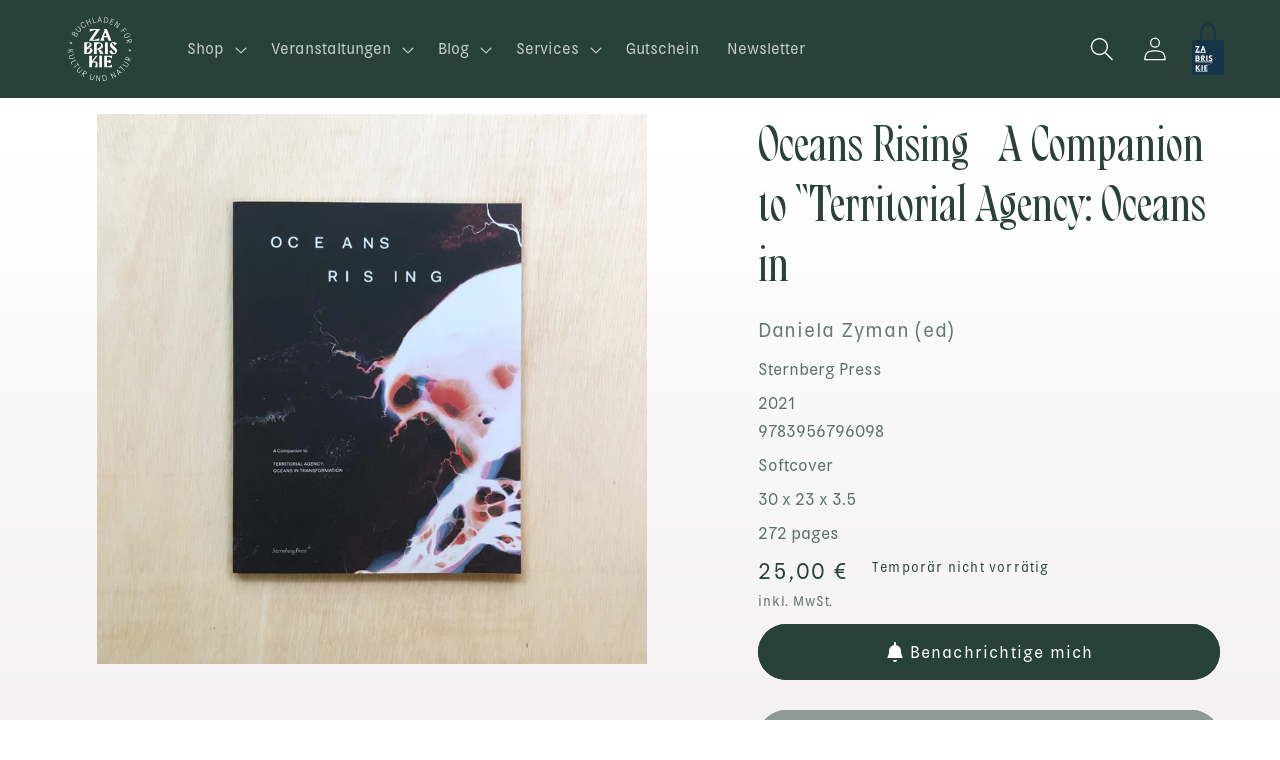

--- FILE ---
content_type: text/html; charset=utf-8
request_url: https://zabriskie.de/products/oceans-rising-a-companion-to-territorial-agency-oceans-in
body_size: 64209
content:
<!doctype html>
<html class="no-js" lang="de">
  <head>
    <meta charset="utf-8">
    <meta http-equiv="X-UA-Compatible" content="IE=edge">
    <meta name="viewport" content="width=device-width,initial-scale=1">
    <meta name="theme-color" content="">
    <link rel="canonical" href="https://zabriskie.de/products/oceans-rising-a-companion-to-territorial-agency-oceans-in">
    <link rel="preconnect" href="https://cdn.shopify.com" crossorigin><link rel="icon" type="image/png" href="//zabriskie.de/cdn/shop/files/logo-dark_zabriskie.svg?crop=center&height=32&v=1716642863&width=32"><link rel="preconnect" href="https://fonts.shopifycdn.com" crossorigin><title>
      Oceans Rising - A Companion to “Territorial Agency: Oceans in
 &ndash; Zabriskie Buchladen für Kultur und Natur</title>

    
      <meta name="description" content="The oceans are rising. On the rise are the metrics of accelerated human activities: sea level, water temperature, acidity, algal blooms, and the depletion of fish communities and marine life. The loss of abundance and diversity has devastating effects on the services the oceans render to the earth, exhausting their unr">
    

    

<meta property="og:site_name" content="Zabriskie Buchladen für Kultur und Natur">
<meta property="og:url" content="https://zabriskie.de/products/oceans-rising-a-companion-to-territorial-agency-oceans-in">
<meta property="og:title" content="Oceans Rising - A Companion to “Territorial Agency: Oceans in">
<meta property="og:type" content="product">
<meta property="og:description" content="The oceans are rising. On the rise are the metrics of accelerated human activities: sea level, water temperature, acidity, algal blooms, and the depletion of fish communities and marine life. The loss of abundance and diversity has devastating effects on the services the oceans render to the earth, exhausting their unr"><meta property="og:image" content="http://zabriskie.de/cdn/shop/products/Zabriskie_oceans-rising-1-scaled.jpg?v=1679355277">
  <meta property="og:image:secure_url" content="https://zabriskie.de/cdn/shop/products/Zabriskie_oceans-rising-1-scaled.jpg?v=1679355277">
  <meta property="og:image:width" content="2560">
  <meta property="og:image:height" content="2560"><meta property="og:price:amount" content="25,00">
  <meta property="og:price:currency" content="EUR"><meta name="twitter:card" content="summary_large_image">
<meta name="twitter:title" content="Oceans Rising - A Companion to “Territorial Agency: Oceans in">
<meta name="twitter:description" content="The oceans are rising. On the rise are the metrics of accelerated human activities: sea level, water temperature, acidity, algal blooms, and the depletion of fish communities and marine life. The loss of abundance and diversity has devastating effects on the services the oceans render to the earth, exhausting their unr">


    <script src="//zabriskie.de/cdn/shop/t/7/assets/constants.js?v=95358004781563950421684440763" defer="defer"></script>
    <script src="//zabriskie.de/cdn/shop/t/7/assets/pubsub.js?v=2921868252632587581684440765" defer="defer"></script>
    <script src="//zabriskie.de/cdn/shop/t/7/assets/global.js?v=127210358271191040921684440764" defer="defer"></script>
    <script>window.performance && window.performance.mark && window.performance.mark('shopify.content_for_header.start');</script><meta name="facebook-domain-verification" content="7bsevj34c1tcpfjjei9hx1zd7z5dqp">
<meta id="shopify-digital-wallet" name="shopify-digital-wallet" content="/56989515850/digital_wallets/dialog">
<meta name="shopify-checkout-api-token" content="6b97a6e105a6ffca6f29ccf16917bada">
<meta id="in-context-paypal-metadata" data-shop-id="56989515850" data-venmo-supported="false" data-environment="production" data-locale="de_DE" data-paypal-v4="true" data-currency="EUR">
<link rel="alternate" hreflang="x-default" href="https://zabriskie.de/products/oceans-rising-a-companion-to-territorial-agency-oceans-in">
<link rel="alternate" hreflang="de" href="https://zabriskie.de/products/oceans-rising-a-companion-to-territorial-agency-oceans-in">
<link rel="alternate" hreflang="en" href="https://zabriskie.de/en/products/oceans-rising-a-companion-to-territorial-agency-oceans-in">
<link rel="alternate" type="application/json+oembed" href="https://zabriskie.de/products/oceans-rising-a-companion-to-territorial-agency-oceans-in.oembed">
<script async="async" src="/checkouts/internal/preloads.js?locale=de-DE"></script>
<link rel="preconnect" href="https://shop.app" crossorigin="anonymous">
<script async="async" src="https://shop.app/checkouts/internal/preloads.js?locale=de-DE&shop_id=56989515850" crossorigin="anonymous"></script>
<script id="apple-pay-shop-capabilities" type="application/json">{"shopId":56989515850,"countryCode":"DE","currencyCode":"EUR","merchantCapabilities":["supports3DS"],"merchantId":"gid:\/\/shopify\/Shop\/56989515850","merchantName":"Zabriskie Buchladen für Kultur und Natur","requiredBillingContactFields":["postalAddress","email"],"requiredShippingContactFields":["postalAddress","email"],"shippingType":"shipping","supportedNetworks":["visa","maestro","masterCard"],"total":{"type":"pending","label":"Zabriskie Buchladen für Kultur und Natur","amount":"1.00"},"shopifyPaymentsEnabled":true,"supportsSubscriptions":true}</script>
<script id="shopify-features" type="application/json">{"accessToken":"6b97a6e105a6ffca6f29ccf16917bada","betas":["rich-media-storefront-analytics"],"domain":"zabriskie.de","predictiveSearch":true,"shopId":56989515850,"locale":"de"}</script>
<script>var Shopify = Shopify || {};
Shopify.shop = "zabriskie-5633.myshopify.com";
Shopify.locale = "de";
Shopify.currency = {"active":"EUR","rate":"1.0"};
Shopify.country = "DE";
Shopify.theme = {"name":"Publisher","id":149512552795,"schema_name":"Publisher","schema_version":"9.0.0","theme_store_id":1864,"role":"main"};
Shopify.theme.handle = "null";
Shopify.theme.style = {"id":null,"handle":null};
Shopify.cdnHost = "zabriskie.de/cdn";
Shopify.routes = Shopify.routes || {};
Shopify.routes.root = "/";</script>
<script type="module">!function(o){(o.Shopify=o.Shopify||{}).modules=!0}(window);</script>
<script>!function(o){function n(){var o=[];function n(){o.push(Array.prototype.slice.apply(arguments))}return n.q=o,n}var t=o.Shopify=o.Shopify||{};t.loadFeatures=n(),t.autoloadFeatures=n()}(window);</script>
<script>
  window.ShopifyPay = window.ShopifyPay || {};
  window.ShopifyPay.apiHost = "shop.app\/pay";
  window.ShopifyPay.redirectState = null;
</script>
<script id="shop-js-analytics" type="application/json">{"pageType":"product"}</script>
<script defer="defer" async type="module" src="//zabriskie.de/cdn/shopifycloud/shop-js/modules/v2/client.init-shop-cart-sync_e98Ab_XN.de.esm.js"></script>
<script defer="defer" async type="module" src="//zabriskie.de/cdn/shopifycloud/shop-js/modules/v2/chunk.common_Pcw9EP95.esm.js"></script>
<script defer="defer" async type="module" src="//zabriskie.de/cdn/shopifycloud/shop-js/modules/v2/chunk.modal_CzmY4ZhL.esm.js"></script>
<script type="module">
  await import("//zabriskie.de/cdn/shopifycloud/shop-js/modules/v2/client.init-shop-cart-sync_e98Ab_XN.de.esm.js");
await import("//zabriskie.de/cdn/shopifycloud/shop-js/modules/v2/chunk.common_Pcw9EP95.esm.js");
await import("//zabriskie.de/cdn/shopifycloud/shop-js/modules/v2/chunk.modal_CzmY4ZhL.esm.js");

  window.Shopify.SignInWithShop?.initShopCartSync?.({"fedCMEnabled":true,"windoidEnabled":true});

</script>
<script>
  window.Shopify = window.Shopify || {};
  if (!window.Shopify.featureAssets) window.Shopify.featureAssets = {};
  window.Shopify.featureAssets['shop-js'] = {"shop-cart-sync":["modules/v2/client.shop-cart-sync_DazCVyJ3.de.esm.js","modules/v2/chunk.common_Pcw9EP95.esm.js","modules/v2/chunk.modal_CzmY4ZhL.esm.js"],"init-fed-cm":["modules/v2/client.init-fed-cm_D0AulfmK.de.esm.js","modules/v2/chunk.common_Pcw9EP95.esm.js","modules/v2/chunk.modal_CzmY4ZhL.esm.js"],"shop-cash-offers":["modules/v2/client.shop-cash-offers_BISyWFEA.de.esm.js","modules/v2/chunk.common_Pcw9EP95.esm.js","modules/v2/chunk.modal_CzmY4ZhL.esm.js"],"shop-login-button":["modules/v2/client.shop-login-button_D_c1vx_E.de.esm.js","modules/v2/chunk.common_Pcw9EP95.esm.js","modules/v2/chunk.modal_CzmY4ZhL.esm.js"],"pay-button":["modules/v2/client.pay-button_CHADzJ4g.de.esm.js","modules/v2/chunk.common_Pcw9EP95.esm.js","modules/v2/chunk.modal_CzmY4ZhL.esm.js"],"shop-button":["modules/v2/client.shop-button_CQnD2U3v.de.esm.js","modules/v2/chunk.common_Pcw9EP95.esm.js","modules/v2/chunk.modal_CzmY4ZhL.esm.js"],"avatar":["modules/v2/client.avatar_BTnouDA3.de.esm.js"],"init-windoid":["modules/v2/client.init-windoid_CmA0-hrC.de.esm.js","modules/v2/chunk.common_Pcw9EP95.esm.js","modules/v2/chunk.modal_CzmY4ZhL.esm.js"],"init-shop-for-new-customer-accounts":["modules/v2/client.init-shop-for-new-customer-accounts_BCzC_Mib.de.esm.js","modules/v2/client.shop-login-button_D_c1vx_E.de.esm.js","modules/v2/chunk.common_Pcw9EP95.esm.js","modules/v2/chunk.modal_CzmY4ZhL.esm.js"],"init-shop-email-lookup-coordinator":["modules/v2/client.init-shop-email-lookup-coordinator_DYzOit4u.de.esm.js","modules/v2/chunk.common_Pcw9EP95.esm.js","modules/v2/chunk.modal_CzmY4ZhL.esm.js"],"init-shop-cart-sync":["modules/v2/client.init-shop-cart-sync_e98Ab_XN.de.esm.js","modules/v2/chunk.common_Pcw9EP95.esm.js","modules/v2/chunk.modal_CzmY4ZhL.esm.js"],"shop-toast-manager":["modules/v2/client.shop-toast-manager_Bc-1elH8.de.esm.js","modules/v2/chunk.common_Pcw9EP95.esm.js","modules/v2/chunk.modal_CzmY4ZhL.esm.js"],"init-customer-accounts":["modules/v2/client.init-customer-accounts_CqlRHmZs.de.esm.js","modules/v2/client.shop-login-button_D_c1vx_E.de.esm.js","modules/v2/chunk.common_Pcw9EP95.esm.js","modules/v2/chunk.modal_CzmY4ZhL.esm.js"],"init-customer-accounts-sign-up":["modules/v2/client.init-customer-accounts-sign-up_DZmBw6yB.de.esm.js","modules/v2/client.shop-login-button_D_c1vx_E.de.esm.js","modules/v2/chunk.common_Pcw9EP95.esm.js","modules/v2/chunk.modal_CzmY4ZhL.esm.js"],"shop-follow-button":["modules/v2/client.shop-follow-button_Cx-w7rSq.de.esm.js","modules/v2/chunk.common_Pcw9EP95.esm.js","modules/v2/chunk.modal_CzmY4ZhL.esm.js"],"checkout-modal":["modules/v2/client.checkout-modal_Djjmh8qM.de.esm.js","modules/v2/chunk.common_Pcw9EP95.esm.js","modules/v2/chunk.modal_CzmY4ZhL.esm.js"],"shop-login":["modules/v2/client.shop-login_DMZMgoZf.de.esm.js","modules/v2/chunk.common_Pcw9EP95.esm.js","modules/v2/chunk.modal_CzmY4ZhL.esm.js"],"lead-capture":["modules/v2/client.lead-capture_SqejaEd8.de.esm.js","modules/v2/chunk.common_Pcw9EP95.esm.js","modules/v2/chunk.modal_CzmY4ZhL.esm.js"],"payment-terms":["modules/v2/client.payment-terms_DUeEqFTJ.de.esm.js","modules/v2/chunk.common_Pcw9EP95.esm.js","modules/v2/chunk.modal_CzmY4ZhL.esm.js"]};
</script>
<script>(function() {
  var isLoaded = false;
  function asyncLoad() {
    if (isLoaded) return;
    isLoaded = true;
    var urls = ["https:\/\/chimpstatic.com\/mcjs-connected\/js\/users\/4c682447407a519afa90649d8\/8fa2adff522ea9ffeee9423af.js?shop=zabriskie-5633.myshopify.com"];
    for (var i = 0; i < urls.length; i++) {
      var s = document.createElement('script');
      s.type = 'text/javascript';
      s.async = true;
      s.src = urls[i];
      var x = document.getElementsByTagName('script')[0];
      x.parentNode.insertBefore(s, x);
    }
  };
  if(window.attachEvent) {
    window.attachEvent('onload', asyncLoad);
  } else {
    window.addEventListener('load', asyncLoad, false);
  }
})();</script>
<script id="__st">var __st={"a":56989515850,"offset":3600,"reqid":"41de398a-9fd7-452c-91fd-88d54f1d325c-1769247231","pageurl":"zabriskie.de\/products\/oceans-rising-a-companion-to-territorial-agency-oceans-in","u":"9bc2f34e1b2a","p":"product","rtyp":"product","rid":8341655945563};</script>
<script>window.ShopifyPaypalV4VisibilityTracking = true;</script>
<script id="captcha-bootstrap">!function(){'use strict';const t='contact',e='account',n='new_comment',o=[[t,t],['blogs',n],['comments',n],[t,'customer']],c=[[e,'customer_login'],[e,'guest_login'],[e,'recover_customer_password'],[e,'create_customer']],r=t=>t.map((([t,e])=>`form[action*='/${t}']:not([data-nocaptcha='true']) input[name='form_type'][value='${e}']`)).join(','),a=t=>()=>t?[...document.querySelectorAll(t)].map((t=>t.form)):[];function s(){const t=[...o],e=r(t);return a(e)}const i='password',u='form_key',d=['recaptcha-v3-token','g-recaptcha-response','h-captcha-response',i],f=()=>{try{return window.sessionStorage}catch{return}},m='__shopify_v',_=t=>t.elements[u];function p(t,e,n=!1){try{const o=window.sessionStorage,c=JSON.parse(o.getItem(e)),{data:r}=function(t){const{data:e,action:n}=t;return t[m]||n?{data:e,action:n}:{data:t,action:n}}(c);for(const[e,n]of Object.entries(r))t.elements[e]&&(t.elements[e].value=n);n&&o.removeItem(e)}catch(o){console.error('form repopulation failed',{error:o})}}const l='form_type',E='cptcha';function T(t){t.dataset[E]=!0}const w=window,h=w.document,L='Shopify',v='ce_forms',y='captcha';let A=!1;((t,e)=>{const n=(g='f06e6c50-85a8-45c8-87d0-21a2b65856fe',I='https://cdn.shopify.com/shopifycloud/storefront-forms-hcaptcha/ce_storefront_forms_captcha_hcaptcha.v1.5.2.iife.js',D={infoText:'Durch hCaptcha geschützt',privacyText:'Datenschutz',termsText:'Allgemeine Geschäftsbedingungen'},(t,e,n)=>{const o=w[L][v],c=o.bindForm;if(c)return c(t,g,e,D).then(n);var r;o.q.push([[t,g,e,D],n]),r=I,A||(h.body.append(Object.assign(h.createElement('script'),{id:'captcha-provider',async:!0,src:r})),A=!0)});var g,I,D;w[L]=w[L]||{},w[L][v]=w[L][v]||{},w[L][v].q=[],w[L][y]=w[L][y]||{},w[L][y].protect=function(t,e){n(t,void 0,e),T(t)},Object.freeze(w[L][y]),function(t,e,n,w,h,L){const[v,y,A,g]=function(t,e,n){const i=e?o:[],u=t?c:[],d=[...i,...u],f=r(d),m=r(i),_=r(d.filter((([t,e])=>n.includes(e))));return[a(f),a(m),a(_),s()]}(w,h,L),I=t=>{const e=t.target;return e instanceof HTMLFormElement?e:e&&e.form},D=t=>v().includes(t);t.addEventListener('submit',(t=>{const e=I(t);if(!e)return;const n=D(e)&&!e.dataset.hcaptchaBound&&!e.dataset.recaptchaBound,o=_(e),c=g().includes(e)&&(!o||!o.value);(n||c)&&t.preventDefault(),c&&!n&&(function(t){try{if(!f())return;!function(t){const e=f();if(!e)return;const n=_(t);if(!n)return;const o=n.value;o&&e.removeItem(o)}(t);const e=Array.from(Array(32),(()=>Math.random().toString(36)[2])).join('');!function(t,e){_(t)||t.append(Object.assign(document.createElement('input'),{type:'hidden',name:u})),t.elements[u].value=e}(t,e),function(t,e){const n=f();if(!n)return;const o=[...t.querySelectorAll(`input[type='${i}']`)].map((({name:t})=>t)),c=[...d,...o],r={};for(const[a,s]of new FormData(t).entries())c.includes(a)||(r[a]=s);n.setItem(e,JSON.stringify({[m]:1,action:t.action,data:r}))}(t,e)}catch(e){console.error('failed to persist form',e)}}(e),e.submit())}));const S=(t,e)=>{t&&!t.dataset[E]&&(n(t,e.some((e=>e===t))),T(t))};for(const o of['focusin','change'])t.addEventListener(o,(t=>{const e=I(t);D(e)&&S(e,y())}));const B=e.get('form_key'),M=e.get(l),P=B&&M;t.addEventListener('DOMContentLoaded',(()=>{const t=y();if(P)for(const e of t)e.elements[l].value===M&&p(e,B);[...new Set([...A(),...v().filter((t=>'true'===t.dataset.shopifyCaptcha))])].forEach((e=>S(e,t)))}))}(h,new URLSearchParams(w.location.search),n,t,e,['guest_login'])})(!0,!0)}();</script>
<script integrity="sha256-4kQ18oKyAcykRKYeNunJcIwy7WH5gtpwJnB7kiuLZ1E=" data-source-attribution="shopify.loadfeatures" defer="defer" src="//zabriskie.de/cdn/shopifycloud/storefront/assets/storefront/load_feature-a0a9edcb.js" crossorigin="anonymous"></script>
<script crossorigin="anonymous" defer="defer" src="//zabriskie.de/cdn/shopifycloud/storefront/assets/shopify_pay/storefront-65b4c6d7.js?v=20250812"></script>
<script data-source-attribution="shopify.dynamic_checkout.dynamic.init">var Shopify=Shopify||{};Shopify.PaymentButton=Shopify.PaymentButton||{isStorefrontPortableWallets:!0,init:function(){window.Shopify.PaymentButton.init=function(){};var t=document.createElement("script");t.src="https://zabriskie.de/cdn/shopifycloud/portable-wallets/latest/portable-wallets.de.js",t.type="module",document.head.appendChild(t)}};
</script>
<script data-source-attribution="shopify.dynamic_checkout.buyer_consent">
  function portableWalletsHideBuyerConsent(e){var t=document.getElementById("shopify-buyer-consent"),n=document.getElementById("shopify-subscription-policy-button");t&&n&&(t.classList.add("hidden"),t.setAttribute("aria-hidden","true"),n.removeEventListener("click",e))}function portableWalletsShowBuyerConsent(e){var t=document.getElementById("shopify-buyer-consent"),n=document.getElementById("shopify-subscription-policy-button");t&&n&&(t.classList.remove("hidden"),t.removeAttribute("aria-hidden"),n.addEventListener("click",e))}window.Shopify?.PaymentButton&&(window.Shopify.PaymentButton.hideBuyerConsent=portableWalletsHideBuyerConsent,window.Shopify.PaymentButton.showBuyerConsent=portableWalletsShowBuyerConsent);
</script>
<script data-source-attribution="shopify.dynamic_checkout.cart.bootstrap">document.addEventListener("DOMContentLoaded",(function(){function t(){return document.querySelector("shopify-accelerated-checkout-cart, shopify-accelerated-checkout")}if(t())Shopify.PaymentButton.init();else{new MutationObserver((function(e,n){t()&&(Shopify.PaymentButton.init(),n.disconnect())})).observe(document.body,{childList:!0,subtree:!0})}}));
</script>
<script id='scb4127' type='text/javascript' async='' src='https://zabriskie.de/cdn/shopifycloud/privacy-banner/storefront-banner.js'></script><link id="shopify-accelerated-checkout-styles" rel="stylesheet" media="screen" href="https://zabriskie.de/cdn/shopifycloud/portable-wallets/latest/accelerated-checkout-backwards-compat.css" crossorigin="anonymous">
<style id="shopify-accelerated-checkout-cart">
        #shopify-buyer-consent {
  margin-top: 1em;
  display: inline-block;
  width: 100%;
}

#shopify-buyer-consent.hidden {
  display: none;
}

#shopify-subscription-policy-button {
  background: none;
  border: none;
  padding: 0;
  text-decoration: underline;
  font-size: inherit;
  cursor: pointer;
}

#shopify-subscription-policy-button::before {
  box-shadow: none;
}

      </style>
<script id="sections-script" data-sections="header" defer="defer" src="//zabriskie.de/cdn/shop/t/7/compiled_assets/scripts.js?v=4001"></script>
<script>window.performance && window.performance.mark && window.performance.mark('shopify.content_for_header.end');</script>


    <style data-shopify>
      @font-face {
  font-family: "Instrument Sans";
  font-weight: 400;
  font-style: normal;
  font-display: swap;
  src: url("//zabriskie.de/cdn/fonts/instrument_sans/instrumentsans_n4.db86542ae5e1596dbdb28c279ae6c2086c4c5bfa.woff2") format("woff2"),
       url("//zabriskie.de/cdn/fonts/instrument_sans/instrumentsans_n4.510f1b081e58d08c30978f465518799851ef6d8b.woff") format("woff");
}

      @font-face {
  font-family: "Instrument Sans";
  font-weight: 700;
  font-style: normal;
  font-display: swap;
  src: url("//zabriskie.de/cdn/fonts/instrument_sans/instrumentsans_n7.e4ad9032e203f9a0977786c356573ced65a7419a.woff2") format("woff2"),
       url("//zabriskie.de/cdn/fonts/instrument_sans/instrumentsans_n7.b9e40f166fb7639074ba34738101a9d2990bb41a.woff") format("woff");
}

      @font-face {
  font-family: "Instrument Sans";
  font-weight: 400;
  font-style: italic;
  font-display: swap;
  src: url("//zabriskie.de/cdn/fonts/instrument_sans/instrumentsans_i4.028d3c3cd8d085648c808ceb20cd2fd1eb3560e5.woff2") format("woff2"),
       url("//zabriskie.de/cdn/fonts/instrument_sans/instrumentsans_i4.7e90d82df8dee29a99237cd19cc529d2206706a2.woff") format("woff");
}

      @font-face {
  font-family: "Instrument Sans";
  font-weight: 700;
  font-style: italic;
  font-display: swap;
  src: url("//zabriskie.de/cdn/fonts/instrument_sans/instrumentsans_i7.d6063bb5d8f9cbf96eace9e8801697c54f363c6a.woff2") format("woff2"),
       url("//zabriskie.de/cdn/fonts/instrument_sans/instrumentsans_i7.ce33afe63f8198a3ac4261b826b560103542cd36.woff") format("woff");
}

      @font-face {
  font-family: "Libre Baskerville";
  font-weight: 400;
  font-style: normal;
  font-display: swap;
  src: url("//zabriskie.de/cdn/fonts/libre_baskerville/librebaskerville_n4.2ec9ee517e3ce28d5f1e6c6e75efd8a97e59c189.woff2") format("woff2"),
       url("//zabriskie.de/cdn/fonts/libre_baskerville/librebaskerville_n4.323789551b85098885c8eccedfb1bd8f25f56007.woff") format("woff");
}


      :root {
        --font-body-family: "Instrument Sans", sans-serif;
        --font-body-style: normal;
        --font-body-weight: 400;
        --font-body-weight-bold: 700;

        --font-heading-family: "Libre Baskerville", serif;
        --font-heading-style: normal;
        --font-heading-weight: 400;

        --font-body-scale: 1.0;
        --font-heading-scale: 1.0;

        --color-base-text: 41, 66, 57;
        --color-shadow: 41, 66, 57;
        --color-base-background-1: 255, 255, 255;
        --color-base-background-2: 219, 227, 142;
        --color-base-solid-button-labels: 255, 255, 255;
        --color-base-outline-button-labels: 41, 66, 57;
        --color-base-accent-1: 41, 66, 57;
        --color-base-accent-2: 199, 186, 228;
        --payment-terms-background-color: #ffffff;

        --gradient-base-background-1: linear-gradient(0deg, rgba(243, 241, 241, 1), rgba(255, 255, 255, 1) 79%, rgba(255, 255, 255, 1) 97%);
        --gradient-base-background-2: #dbe38e;
        --gradient-base-accent-1: #294239;
        --gradient-base-accent-2: #C7BAE4;

        --media-padding: px;
        --media-border-opacity: 0.1;
        --media-border-width: 0px;
        --media-radius: 0px;
        --media-shadow-opacity: 0.0;
        --media-shadow-horizontal-offset: 0px;
        --media-shadow-vertical-offset: 4px;
        --media-shadow-blur-radius: 5px;
        --media-shadow-visible: 0;

        --page-width: 120rem;
        --page-width-margin: 0rem;

        --product-card-image-padding: 0.0rem;
        --product-card-corner-radius: 0.0rem;
        --product-card-text-alignment: left;
        --product-card-border-width: 0.0rem;
        --product-card-border-opacity: 0.1;
        --product-card-shadow-opacity: 0.0;
        --product-card-shadow-visible: 0;
        --product-card-shadow-horizontal-offset: 0.0rem;
        --product-card-shadow-vertical-offset: 0.0rem;
        --product-card-shadow-blur-radius: 0.0rem;

        --collection-card-image-padding: 0.0rem;
        --collection-card-corner-radius: 0.0rem;
        --collection-card-text-alignment: left;
        --collection-card-border-width: 0.0rem;
        --collection-card-border-opacity: 0.0;
        --collection-card-shadow-opacity: 0.0;
        --collection-card-shadow-visible: 0;
        --collection-card-shadow-horizontal-offset: 0.0rem;
        --collection-card-shadow-vertical-offset: 0.0rem;
        --collection-card-shadow-blur-radius: 0.0rem;

        --blog-card-image-padding: 0.0rem;
        --blog-card-corner-radius: 0.0rem;
        --blog-card-text-alignment: left;
        --blog-card-border-width: 0.0rem;
        --blog-card-border-opacity: 0.1;
        --blog-card-shadow-opacity: 0.0;
        --blog-card-shadow-visible: 0;
        --blog-card-shadow-horizontal-offset: 0.0rem;
        --blog-card-shadow-vertical-offset: 0.4rem;
        --blog-card-shadow-blur-radius: 0.5rem;

        --badge-corner-radius: 4.0rem;

        --popup-border-width: 1px;
        --popup-border-opacity: 1.0;
        --popup-corner-radius: 0px;
        --popup-shadow-opacity: 0.0;
        --popup-shadow-horizontal-offset: 0px;
        --popup-shadow-vertical-offset: 4px;
        --popup-shadow-blur-radius: 5px;

        --drawer-border-width: 1px;
        --drawer-border-opacity: 1.0;
        --drawer-shadow-opacity: 0.0;
        --drawer-shadow-horizontal-offset: 0px;
        --drawer-shadow-vertical-offset: 4px;
        --drawer-shadow-blur-radius: 5px;

        --spacing-sections-desktop: 16px;
        --spacing-sections-mobile: 16px;

        --grid-desktop-vertical-spacing: 32px;
        --grid-desktop-horizontal-spacing: 28px;
        --grid-mobile-vertical-spacing: 16px;
        --grid-mobile-horizontal-spacing: 14px;

        --text-boxes-border-opacity: 0.1;
        --text-boxes-border-width: 0px;
        --text-boxes-radius: 0px;
        --text-boxes-shadow-opacity: 0.0;
        --text-boxes-shadow-visible: 0;
        --text-boxes-shadow-horizontal-offset: 0px;
        --text-boxes-shadow-vertical-offset: 4px;
        --text-boxes-shadow-blur-radius: 5px;

        --buttons-radius: 40px;
        --buttons-radius-outset: 41px;
        --buttons-border-width: 1px;
        --buttons-border-opacity: 1.0;
        --buttons-shadow-opacity: 0.0;
        --buttons-shadow-visible: 0;
        --buttons-shadow-horizontal-offset: 0px;
        --buttons-shadow-vertical-offset: 4px;
        --buttons-shadow-blur-radius: 5px;
        --buttons-border-offset: 0.3px;

        --inputs-radius: 10px;
        --inputs-border-width: 1px;
        --inputs-border-opacity: 1.0;
        --inputs-shadow-opacity: 0.0;
        --inputs-shadow-horizontal-offset: 0px;
        --inputs-margin-offset: 0px;
        --inputs-shadow-vertical-offset: 4px;
        --inputs-shadow-blur-radius: 5px;
        --inputs-radius-outset: 11px;

        --variant-pills-radius: 10px;
        --variant-pills-border-width: 0px;
        --variant-pills-border-opacity: 0.1;
        --variant-pills-shadow-opacity: 0.0;
        --variant-pills-shadow-horizontal-offset: 0px;
        --variant-pills-shadow-vertical-offset: 4px;
        --variant-pills-shadow-blur-radius: 5px;
      }

      *,
      *::before,
      *::after {
        box-sizing: inherit;
      }

      html {
        box-sizing: border-box;
        font-size: calc(var(--font-body-scale) * 75%);
        height: 100%;
      }

      body {
        display: grid;
        grid-template-rows: auto auto 1fr auto;
        grid-template-columns: 100%;
        min-height: 100%;
        margin: 0;
        font-size: 1.2rem;
        line-height: calc(1 + 0.6 / var(--font-body-scale));
        font-family: Kiffo-BT-Regular;
        font-style: var(--font-body-style);
        font-weight: 300;
      }

      @media screen and (min-width: 750px) {
        body {
          font-size: 1.5rem;
        }
      }
    </style>

    <link href="//zabriskie.de/cdn/shop/t/7/assets/base.css?v=178382164675619812851716653076" rel="stylesheet" type="text/css" media="all" />
<link rel="preload" as="font" href="//zabriskie.de/cdn/fonts/instrument_sans/instrumentsans_n4.db86542ae5e1596dbdb28c279ae6c2086c4c5bfa.woff2" type="font/woff2" crossorigin><link rel="preload" as="font" href="//zabriskie.de/cdn/fonts/libre_baskerville/librebaskerville_n4.2ec9ee517e3ce28d5f1e6c6e75efd8a97e59c189.woff2" type="font/woff2" crossorigin><link rel="stylesheet" href="//zabriskie.de/cdn/shop/t/7/assets/component-predictive-search.css?v=85913294783299393391684440764" media="print" onload="this.media='all'"><script>document.documentElement.className = document.documentElement.className.replace('no-js', 'js');
    if (Shopify.designMode) {
      document.documentElement.classList.add('shopify-design-mode');
    }
    </script>
  <link href="https://monorail-edge.shopifysvc.com" rel="dns-prefetch">
<script>(function(){if ("sendBeacon" in navigator && "performance" in window) {try {var session_token_from_headers = performance.getEntriesByType('navigation')[0].serverTiming.find(x => x.name == '_s').description;} catch {var session_token_from_headers = undefined;}var session_cookie_matches = document.cookie.match(/_shopify_s=([^;]*)/);var session_token_from_cookie = session_cookie_matches && session_cookie_matches.length === 2 ? session_cookie_matches[1] : "";var session_token = session_token_from_headers || session_token_from_cookie || "";function handle_abandonment_event(e) {var entries = performance.getEntries().filter(function(entry) {return /monorail-edge.shopifysvc.com/.test(entry.name);});if (!window.abandonment_tracked && entries.length === 0) {window.abandonment_tracked = true;var currentMs = Date.now();var navigation_start = performance.timing.navigationStart;var payload = {shop_id: 56989515850,url: window.location.href,navigation_start,duration: currentMs - navigation_start,session_token,page_type: "product"};window.navigator.sendBeacon("https://monorail-edge.shopifysvc.com/v1/produce", JSON.stringify({schema_id: "online_store_buyer_site_abandonment/1.1",payload: payload,metadata: {event_created_at_ms: currentMs,event_sent_at_ms: currentMs}}));}}window.addEventListener('pagehide', handle_abandonment_event);}}());</script>
<script id="web-pixels-manager-setup">(function e(e,d,r,n,o){if(void 0===o&&(o={}),!Boolean(null===(a=null===(i=window.Shopify)||void 0===i?void 0:i.analytics)||void 0===a?void 0:a.replayQueue)){var i,a;window.Shopify=window.Shopify||{};var t=window.Shopify;t.analytics=t.analytics||{};var s=t.analytics;s.replayQueue=[],s.publish=function(e,d,r){return s.replayQueue.push([e,d,r]),!0};try{self.performance.mark("wpm:start")}catch(e){}var l=function(){var e={modern:/Edge?\/(1{2}[4-9]|1[2-9]\d|[2-9]\d{2}|\d{4,})\.\d+(\.\d+|)|Firefox\/(1{2}[4-9]|1[2-9]\d|[2-9]\d{2}|\d{4,})\.\d+(\.\d+|)|Chrom(ium|e)\/(9{2}|\d{3,})\.\d+(\.\d+|)|(Maci|X1{2}).+ Version\/(15\.\d+|(1[6-9]|[2-9]\d|\d{3,})\.\d+)([,.]\d+|)( \(\w+\)|)( Mobile\/\w+|) Safari\/|Chrome.+OPR\/(9{2}|\d{3,})\.\d+\.\d+|(CPU[ +]OS|iPhone[ +]OS|CPU[ +]iPhone|CPU IPhone OS|CPU iPad OS)[ +]+(15[._]\d+|(1[6-9]|[2-9]\d|\d{3,})[._]\d+)([._]\d+|)|Android:?[ /-](13[3-9]|1[4-9]\d|[2-9]\d{2}|\d{4,})(\.\d+|)(\.\d+|)|Android.+Firefox\/(13[5-9]|1[4-9]\d|[2-9]\d{2}|\d{4,})\.\d+(\.\d+|)|Android.+Chrom(ium|e)\/(13[3-9]|1[4-9]\d|[2-9]\d{2}|\d{4,})\.\d+(\.\d+|)|SamsungBrowser\/([2-9]\d|\d{3,})\.\d+/,legacy:/Edge?\/(1[6-9]|[2-9]\d|\d{3,})\.\d+(\.\d+|)|Firefox\/(5[4-9]|[6-9]\d|\d{3,})\.\d+(\.\d+|)|Chrom(ium|e)\/(5[1-9]|[6-9]\d|\d{3,})\.\d+(\.\d+|)([\d.]+$|.*Safari\/(?![\d.]+ Edge\/[\d.]+$))|(Maci|X1{2}).+ Version\/(10\.\d+|(1[1-9]|[2-9]\d|\d{3,})\.\d+)([,.]\d+|)( \(\w+\)|)( Mobile\/\w+|) Safari\/|Chrome.+OPR\/(3[89]|[4-9]\d|\d{3,})\.\d+\.\d+|(CPU[ +]OS|iPhone[ +]OS|CPU[ +]iPhone|CPU IPhone OS|CPU iPad OS)[ +]+(10[._]\d+|(1[1-9]|[2-9]\d|\d{3,})[._]\d+)([._]\d+|)|Android:?[ /-](13[3-9]|1[4-9]\d|[2-9]\d{2}|\d{4,})(\.\d+|)(\.\d+|)|Mobile Safari.+OPR\/([89]\d|\d{3,})\.\d+\.\d+|Android.+Firefox\/(13[5-9]|1[4-9]\d|[2-9]\d{2}|\d{4,})\.\d+(\.\d+|)|Android.+Chrom(ium|e)\/(13[3-9]|1[4-9]\d|[2-9]\d{2}|\d{4,})\.\d+(\.\d+|)|Android.+(UC? ?Browser|UCWEB|U3)[ /]?(15\.([5-9]|\d{2,})|(1[6-9]|[2-9]\d|\d{3,})\.\d+)\.\d+|SamsungBrowser\/(5\.\d+|([6-9]|\d{2,})\.\d+)|Android.+MQ{2}Browser\/(14(\.(9|\d{2,})|)|(1[5-9]|[2-9]\d|\d{3,})(\.\d+|))(\.\d+|)|K[Aa][Ii]OS\/(3\.\d+|([4-9]|\d{2,})\.\d+)(\.\d+|)/},d=e.modern,r=e.legacy,n=navigator.userAgent;return n.match(d)?"modern":n.match(r)?"legacy":"unknown"}(),u="modern"===l?"modern":"legacy",c=(null!=n?n:{modern:"",legacy:""})[u],f=function(e){return[e.baseUrl,"/wpm","/b",e.hashVersion,"modern"===e.buildTarget?"m":"l",".js"].join("")}({baseUrl:d,hashVersion:r,buildTarget:u}),m=function(e){var d=e.version,r=e.bundleTarget,n=e.surface,o=e.pageUrl,i=e.monorailEndpoint;return{emit:function(e){var a=e.status,t=e.errorMsg,s=(new Date).getTime(),l=JSON.stringify({metadata:{event_sent_at_ms:s},events:[{schema_id:"web_pixels_manager_load/3.1",payload:{version:d,bundle_target:r,page_url:o,status:a,surface:n,error_msg:t},metadata:{event_created_at_ms:s}}]});if(!i)return console&&console.warn&&console.warn("[Web Pixels Manager] No Monorail endpoint provided, skipping logging."),!1;try{return self.navigator.sendBeacon.bind(self.navigator)(i,l)}catch(e){}var u=new XMLHttpRequest;try{return u.open("POST",i,!0),u.setRequestHeader("Content-Type","text/plain"),u.send(l),!0}catch(e){return console&&console.warn&&console.warn("[Web Pixels Manager] Got an unhandled error while logging to Monorail."),!1}}}}({version:r,bundleTarget:l,surface:e.surface,pageUrl:self.location.href,monorailEndpoint:e.monorailEndpoint});try{o.browserTarget=l,function(e){var d=e.src,r=e.async,n=void 0===r||r,o=e.onload,i=e.onerror,a=e.sri,t=e.scriptDataAttributes,s=void 0===t?{}:t,l=document.createElement("script"),u=document.querySelector("head"),c=document.querySelector("body");if(l.async=n,l.src=d,a&&(l.integrity=a,l.crossOrigin="anonymous"),s)for(var f in s)if(Object.prototype.hasOwnProperty.call(s,f))try{l.dataset[f]=s[f]}catch(e){}if(o&&l.addEventListener("load",o),i&&l.addEventListener("error",i),u)u.appendChild(l);else{if(!c)throw new Error("Did not find a head or body element to append the script");c.appendChild(l)}}({src:f,async:!0,onload:function(){if(!function(){var e,d;return Boolean(null===(d=null===(e=window.Shopify)||void 0===e?void 0:e.analytics)||void 0===d?void 0:d.initialized)}()){var d=window.webPixelsManager.init(e)||void 0;if(d){var r=window.Shopify.analytics;r.replayQueue.forEach((function(e){var r=e[0],n=e[1],o=e[2];d.publishCustomEvent(r,n,o)})),r.replayQueue=[],r.publish=d.publishCustomEvent,r.visitor=d.visitor,r.initialized=!0}}},onerror:function(){return m.emit({status:"failed",errorMsg:"".concat(f," has failed to load")})},sri:function(e){var d=/^sha384-[A-Za-z0-9+/=]+$/;return"string"==typeof e&&d.test(e)}(c)?c:"",scriptDataAttributes:o}),m.emit({status:"loading"})}catch(e){m.emit({status:"failed",errorMsg:(null==e?void 0:e.message)||"Unknown error"})}}})({shopId: 56989515850,storefrontBaseUrl: "https://zabriskie.de",extensionsBaseUrl: "https://extensions.shopifycdn.com/cdn/shopifycloud/web-pixels-manager",monorailEndpoint: "https://monorail-edge.shopifysvc.com/unstable/produce_batch",surface: "storefront-renderer",enabledBetaFlags: ["2dca8a86"],webPixelsConfigList: [{"id":"1196228955","configuration":"{\"config\":\"{\\\"pixel_id\\\":\\\"G-3C3G8P7KLV\\\",\\\"gtag_events\\\":[{\\\"type\\\":\\\"purchase\\\",\\\"action_label\\\":\\\"G-3C3G8P7KLV\\\"},{\\\"type\\\":\\\"page_view\\\",\\\"action_label\\\":\\\"G-3C3G8P7KLV\\\"},{\\\"type\\\":\\\"view_item\\\",\\\"action_label\\\":\\\"G-3C3G8P7KLV\\\"},{\\\"type\\\":\\\"search\\\",\\\"action_label\\\":\\\"G-3C3G8P7KLV\\\"},{\\\"type\\\":\\\"add_to_cart\\\",\\\"action_label\\\":\\\"G-3C3G8P7KLV\\\"},{\\\"type\\\":\\\"begin_checkout\\\",\\\"action_label\\\":\\\"G-3C3G8P7KLV\\\"},{\\\"type\\\":\\\"add_payment_info\\\",\\\"action_label\\\":\\\"G-3C3G8P7KLV\\\"}],\\\"enable_monitoring_mode\\\":false}\"}","eventPayloadVersion":"v1","runtimeContext":"OPEN","scriptVersion":"b2a88bafab3e21179ed38636efcd8a93","type":"APP","apiClientId":1780363,"privacyPurposes":[],"dataSharingAdjustments":{"protectedCustomerApprovalScopes":["read_customer_address","read_customer_email","read_customer_name","read_customer_personal_data","read_customer_phone"]}},{"id":"284393819","configuration":"{\"pixel_id\":\"781431796696608\",\"pixel_type\":\"facebook_pixel\",\"metaapp_system_user_token\":\"-\"}","eventPayloadVersion":"v1","runtimeContext":"OPEN","scriptVersion":"ca16bc87fe92b6042fbaa3acc2fbdaa6","type":"APP","apiClientId":2329312,"privacyPurposes":["ANALYTICS","MARKETING","SALE_OF_DATA"],"dataSharingAdjustments":{"protectedCustomerApprovalScopes":["read_customer_address","read_customer_email","read_customer_name","read_customer_personal_data","read_customer_phone"]}},{"id":"shopify-app-pixel","configuration":"{}","eventPayloadVersion":"v1","runtimeContext":"STRICT","scriptVersion":"0450","apiClientId":"shopify-pixel","type":"APP","privacyPurposes":["ANALYTICS","MARKETING"]},{"id":"shopify-custom-pixel","eventPayloadVersion":"v1","runtimeContext":"LAX","scriptVersion":"0450","apiClientId":"shopify-pixel","type":"CUSTOM","privacyPurposes":["ANALYTICS","MARKETING"]}],isMerchantRequest: false,initData: {"shop":{"name":"Zabriskie Buchladen für Kultur und Natur","paymentSettings":{"currencyCode":"EUR"},"myshopifyDomain":"zabriskie-5633.myshopify.com","countryCode":"DE","storefrontUrl":"https:\/\/zabriskie.de"},"customer":null,"cart":null,"checkout":null,"productVariants":[{"price":{"amount":25.0,"currencyCode":"EUR"},"product":{"title":"Oceans Rising - A Companion to “Territorial Agency: Oceans in","vendor":"Idea Books","id":"8341655945563","untranslatedTitle":"Oceans Rising - A Companion to “Territorial Agency: Oceans in","url":"\/products\/oceans-rising-a-companion-to-territorial-agency-oceans-in","type":"Buch"},"id":"46376327250267","image":{"src":"\/\/zabriskie.de\/cdn\/shop\/products\/Zabriskie_oceans-rising-1-scaled.jpg?v=1679355277"},"sku":null,"title":"Default Title","untranslatedTitle":"Default Title"}],"purchasingCompany":null},},"https://zabriskie.de/cdn","fcfee988w5aeb613cpc8e4bc33m6693e112",{"modern":"","legacy":""},{"shopId":"56989515850","storefrontBaseUrl":"https:\/\/zabriskie.de","extensionBaseUrl":"https:\/\/extensions.shopifycdn.com\/cdn\/shopifycloud\/web-pixels-manager","surface":"storefront-renderer","enabledBetaFlags":"[\"2dca8a86\"]","isMerchantRequest":"false","hashVersion":"fcfee988w5aeb613cpc8e4bc33m6693e112","publish":"custom","events":"[[\"page_viewed\",{}],[\"product_viewed\",{\"productVariant\":{\"price\":{\"amount\":25.0,\"currencyCode\":\"EUR\"},\"product\":{\"title\":\"Oceans Rising - A Companion to “Territorial Agency: Oceans in\",\"vendor\":\"Idea Books\",\"id\":\"8341655945563\",\"untranslatedTitle\":\"Oceans Rising - A Companion to “Territorial Agency: Oceans in\",\"url\":\"\/products\/oceans-rising-a-companion-to-territorial-agency-oceans-in\",\"type\":\"Buch\"},\"id\":\"46376327250267\",\"image\":{\"src\":\"\/\/zabriskie.de\/cdn\/shop\/products\/Zabriskie_oceans-rising-1-scaled.jpg?v=1679355277\"},\"sku\":null,\"title\":\"Default Title\",\"untranslatedTitle\":\"Default Title\"}}]]"});</script><script>
  window.ShopifyAnalytics = window.ShopifyAnalytics || {};
  window.ShopifyAnalytics.meta = window.ShopifyAnalytics.meta || {};
  window.ShopifyAnalytics.meta.currency = 'EUR';
  var meta = {"product":{"id":8341655945563,"gid":"gid:\/\/shopify\/Product\/8341655945563","vendor":"Idea Books","type":"Buch","handle":"oceans-rising-a-companion-to-territorial-agency-oceans-in","variants":[{"id":46376327250267,"price":2500,"name":"Oceans Rising - A Companion to “Territorial Agency: Oceans in","public_title":null,"sku":null}],"remote":false},"page":{"pageType":"product","resourceType":"product","resourceId":8341655945563,"requestId":"41de398a-9fd7-452c-91fd-88d54f1d325c-1769247231"}};
  for (var attr in meta) {
    window.ShopifyAnalytics.meta[attr] = meta[attr];
  }
</script>
<script class="analytics">
  (function () {
    var customDocumentWrite = function(content) {
      var jquery = null;

      if (window.jQuery) {
        jquery = window.jQuery;
      } else if (window.Checkout && window.Checkout.$) {
        jquery = window.Checkout.$;
      }

      if (jquery) {
        jquery('body').append(content);
      }
    };

    var hasLoggedConversion = function(token) {
      if (token) {
        return document.cookie.indexOf('loggedConversion=' + token) !== -1;
      }
      return false;
    }

    var setCookieIfConversion = function(token) {
      if (token) {
        var twoMonthsFromNow = new Date(Date.now());
        twoMonthsFromNow.setMonth(twoMonthsFromNow.getMonth() + 2);

        document.cookie = 'loggedConversion=' + token + '; expires=' + twoMonthsFromNow;
      }
    }

    var trekkie = window.ShopifyAnalytics.lib = window.trekkie = window.trekkie || [];
    if (trekkie.integrations) {
      return;
    }
    trekkie.methods = [
      'identify',
      'page',
      'ready',
      'track',
      'trackForm',
      'trackLink'
    ];
    trekkie.factory = function(method) {
      return function() {
        var args = Array.prototype.slice.call(arguments);
        args.unshift(method);
        trekkie.push(args);
        return trekkie;
      };
    };
    for (var i = 0; i < trekkie.methods.length; i++) {
      var key = trekkie.methods[i];
      trekkie[key] = trekkie.factory(key);
    }
    trekkie.load = function(config) {
      trekkie.config = config || {};
      trekkie.config.initialDocumentCookie = document.cookie;
      var first = document.getElementsByTagName('script')[0];
      var script = document.createElement('script');
      script.type = 'text/javascript';
      script.onerror = function(e) {
        var scriptFallback = document.createElement('script');
        scriptFallback.type = 'text/javascript';
        scriptFallback.onerror = function(error) {
                var Monorail = {
      produce: function produce(monorailDomain, schemaId, payload) {
        var currentMs = new Date().getTime();
        var event = {
          schema_id: schemaId,
          payload: payload,
          metadata: {
            event_created_at_ms: currentMs,
            event_sent_at_ms: currentMs
          }
        };
        return Monorail.sendRequest("https://" + monorailDomain + "/v1/produce", JSON.stringify(event));
      },
      sendRequest: function sendRequest(endpointUrl, payload) {
        // Try the sendBeacon API
        if (window && window.navigator && typeof window.navigator.sendBeacon === 'function' && typeof window.Blob === 'function' && !Monorail.isIos12()) {
          var blobData = new window.Blob([payload], {
            type: 'text/plain'
          });

          if (window.navigator.sendBeacon(endpointUrl, blobData)) {
            return true;
          } // sendBeacon was not successful

        } // XHR beacon

        var xhr = new XMLHttpRequest();

        try {
          xhr.open('POST', endpointUrl);
          xhr.setRequestHeader('Content-Type', 'text/plain');
          xhr.send(payload);
        } catch (e) {
          console.log(e);
        }

        return false;
      },
      isIos12: function isIos12() {
        return window.navigator.userAgent.lastIndexOf('iPhone; CPU iPhone OS 12_') !== -1 || window.navigator.userAgent.lastIndexOf('iPad; CPU OS 12_') !== -1;
      }
    };
    Monorail.produce('monorail-edge.shopifysvc.com',
      'trekkie_storefront_load_errors/1.1',
      {shop_id: 56989515850,
      theme_id: 149512552795,
      app_name: "storefront",
      context_url: window.location.href,
      source_url: "//zabriskie.de/cdn/s/trekkie.storefront.8d95595f799fbf7e1d32231b9a28fd43b70c67d3.min.js"});

        };
        scriptFallback.async = true;
        scriptFallback.src = '//zabriskie.de/cdn/s/trekkie.storefront.8d95595f799fbf7e1d32231b9a28fd43b70c67d3.min.js';
        first.parentNode.insertBefore(scriptFallback, first);
      };
      script.async = true;
      script.src = '//zabriskie.de/cdn/s/trekkie.storefront.8d95595f799fbf7e1d32231b9a28fd43b70c67d3.min.js';
      first.parentNode.insertBefore(script, first);
    };
    trekkie.load(
      {"Trekkie":{"appName":"storefront","development":false,"defaultAttributes":{"shopId":56989515850,"isMerchantRequest":null,"themeId":149512552795,"themeCityHash":"321834675824799535","contentLanguage":"de","currency":"EUR","eventMetadataId":"0607718b-bf0f-4b1c-82d5-6c04489474e1"},"isServerSideCookieWritingEnabled":true,"monorailRegion":"shop_domain","enabledBetaFlags":["65f19447"]},"Session Attribution":{},"S2S":{"facebookCapiEnabled":false,"source":"trekkie-storefront-renderer","apiClientId":580111}}
    );

    var loaded = false;
    trekkie.ready(function() {
      if (loaded) return;
      loaded = true;

      window.ShopifyAnalytics.lib = window.trekkie;

      var originalDocumentWrite = document.write;
      document.write = customDocumentWrite;
      try { window.ShopifyAnalytics.merchantGoogleAnalytics.call(this); } catch(error) {};
      document.write = originalDocumentWrite;

      window.ShopifyAnalytics.lib.page(null,{"pageType":"product","resourceType":"product","resourceId":8341655945563,"requestId":"41de398a-9fd7-452c-91fd-88d54f1d325c-1769247231","shopifyEmitted":true});

      var match = window.location.pathname.match(/checkouts\/(.+)\/(thank_you|post_purchase)/)
      var token = match? match[1]: undefined;
      if (!hasLoggedConversion(token)) {
        setCookieIfConversion(token);
        window.ShopifyAnalytics.lib.track("Viewed Product",{"currency":"EUR","variantId":46376327250267,"productId":8341655945563,"productGid":"gid:\/\/shopify\/Product\/8341655945563","name":"Oceans Rising - A Companion to “Territorial Agency: Oceans in","price":"25.00","sku":null,"brand":"Idea Books","variant":null,"category":"Buch","nonInteraction":true,"remote":false},undefined,undefined,{"shopifyEmitted":true});
      window.ShopifyAnalytics.lib.track("monorail:\/\/trekkie_storefront_viewed_product\/1.1",{"currency":"EUR","variantId":46376327250267,"productId":8341655945563,"productGid":"gid:\/\/shopify\/Product\/8341655945563","name":"Oceans Rising - A Companion to “Territorial Agency: Oceans in","price":"25.00","sku":null,"brand":"Idea Books","variant":null,"category":"Buch","nonInteraction":true,"remote":false,"referer":"https:\/\/zabriskie.de\/products\/oceans-rising-a-companion-to-territorial-agency-oceans-in"});
      }
    });


        var eventsListenerScript = document.createElement('script');
        eventsListenerScript.async = true;
        eventsListenerScript.src = "//zabriskie.de/cdn/shopifycloud/storefront/assets/shop_events_listener-3da45d37.js";
        document.getElementsByTagName('head')[0].appendChild(eventsListenerScript);

})();</script>
<script
  defer
  src="https://zabriskie.de/cdn/shopifycloud/perf-kit/shopify-perf-kit-3.0.4.min.js"
  data-application="storefront-renderer"
  data-shop-id="56989515850"
  data-render-region="gcp-us-east1"
  data-page-type="product"
  data-theme-instance-id="149512552795"
  data-theme-name="Publisher"
  data-theme-version="9.0.0"
  data-monorail-region="shop_domain"
  data-resource-timing-sampling-rate="10"
  data-shs="true"
  data-shs-beacon="true"
  data-shs-export-with-fetch="true"
  data-shs-logs-sample-rate="1"
  data-shs-beacon-endpoint="https://zabriskie.de/api/collect"
></script>
</head>

  <body class="gradient">
    <a class="skip-to-content-link button visually-hidden" href="#MainContent">
      Direkt zum Inhalt
    </a>

<script src="//zabriskie.de/cdn/shop/t/7/assets/cart.js?v=21876159511507192261684440764" defer="defer"></script>

<style>
  .drawer {
    visibility: hidden;
  }
</style>

<cart-drawer class="drawer is-empty">
  <div id="CartDrawer" class="cart-drawer">
    <div id="CartDrawer-Overlay" class="cart-drawer__overlay"></div>
    <div
      class="drawer__inner"
      role="dialog"
      aria-modal="true"
      aria-label="Dein Warenkorb"
      tabindex="-1"
    ><div class="drawer__inner-empty">
          <div class="cart-drawer__warnings center cart-drawer__warnings--has-collection">
            <div class="cart-drawer__empty-content">
              <h2 class="cart__empty-text">Dein Warenkorb ist leer</h2>
              <button
                class="drawer__close"
                type="button"
                onclick="this.closest('cart-drawer').close()"
                aria-label="Schließen"
              >
                <svg
  xmlns="http://www.w3.org/2000/svg"
  aria-hidden="true"
  focusable="false"
  class="icon icon-close"
  fill="none"
  viewBox="0 0 18 17"
>
  <path d="M.865 15.978a.5.5 0 00.707.707l7.433-7.431 7.579 7.282a.501.501 0 00.846-.37.5.5 0 00-.153-.351L9.712 8.546l7.417-7.416a.5.5 0 10-.707-.708L8.991 7.853 1.413.573a.5.5 0 10-.693.72l7.563 7.268-7.418 7.417z" fill="currentColor">
</svg>

              </button>
              <a href="/collections/all" class="button">
                Weiter shoppen
              </a><p class="cart__login-title h3">Hast du ein Konto?</p>
                <p class="cart__login-paragraph">
                  <a href="https://zabriskie.de/customer_authentication/redirect?locale=de&region_country=DE" class="link underlined-link">Logge dich ein</a>, damit es beim Checkout schneller geht.
                </p></div>
          </div><div class="cart-drawer__collection">
              
<div class="card-wrapper animate-arrow collection-card-wrapper">
  <div
    class="
      card
      card--standard
       card--media
      
      
      
    "
    style="--ratio-percent: 100%;"
  ><div
        class="card__inner--clean"
    ><div class="card__content">
        <div class="card__information">
          <h3 class="card__heading">
            <a
              
                href="/collections/neuheiten"
              
              class="full-unstyled-link"
            >Neuheiten<span class="icon-wrap"><svg
  viewBox="0 0 14 10"
  fill="none"
  aria-hidden="true"
  focusable="false"
  class="icon icon-arrow"
  xmlns="http://www.w3.org/2000/svg"
>
  <path fill-rule="evenodd" clip-rule="evenodd" d="M8.537.808a.5.5 0 01.817-.162l4 4a.5.5 0 010 .708l-4 4a.5.5 0 11-.708-.708L11.793 5.5H1a.5.5 0 010-1h10.793L8.646 1.354a.5.5 0 01-.109-.546z" fill="currentColor">
</svg>
</span>
            </a>
          </h3></div>
      </div>
    </div>
    
    
  </div>
</div>

            </div></div><div class="drawer__header">
        <h2 class="drawer__heading">Dein Warenkorb</h2>
        <button
          class="drawer__close"
          type="button"
          onclick="this.closest('cart-drawer').close()"
          aria-label="Schließen"
        >
          <svg
  xmlns="http://www.w3.org/2000/svg"
  aria-hidden="true"
  focusable="false"
  class="icon icon-close"
  fill="none"
  viewBox="0 0 18 17"
>
  <path d="M.865 15.978a.5.5 0 00.707.707l7.433-7.431 7.579 7.282a.501.501 0 00.846-.37.5.5 0 00-.153-.351L9.712 8.546l7.417-7.416a.5.5 0 10-.707-.708L8.991 7.853 1.413.573a.5.5 0 10-.693.72l7.563 7.268-7.418 7.417z" fill="currentColor">
</svg>

        </button>
      </div>
      <cart-drawer-items
        
          class=" is-empty"
        
      >
        <form
          action="/cart"
          id="CartDrawer-Form"
          class="cart__contents cart-drawer__form"
          method="post"
        >
          <div id="CartDrawer-CartItems" class="drawer__contents js-contents"><p id="CartDrawer-LiveRegionText" class="visually-hidden" role="status"></p>
            <p id="CartDrawer-LineItemStatus" class="visually-hidden" aria-hidden="true" role="status">
              Wird geladen ...
            </p>
          </div>
          <div id="CartDrawer-CartErrors" role="alert"></div>
        </form>
      </cart-drawer-items>
      <div class="drawer__footer"><details id="Details-CartDrawer">
            <summary>
              <span class="summary__title">
                Spezielle Bestellanweisungen
                <svg aria-hidden="true" focusable="false" class="icon icon-caret" viewBox="0 0 10 6">
  <path fill-rule="evenodd" clip-rule="evenodd" d="M9.354.646a.5.5 0 00-.708 0L5 4.293 1.354.646a.5.5 0 00-.708.708l4 4a.5.5 0 00.708 0l4-4a.5.5 0 000-.708z" fill="currentColor">
</svg>

              </span>
            </summary>
            <cart-note class="cart__note field">
              <label class="visually-hidden" for="CartDrawer-Note">Spezielle Bestellanweisungen</label>
              <textarea
                id="CartDrawer-Note"
                class="text-area text-area--resize-vertical field__input"
                name="note"
                placeholder="Spezielle Bestellanweisungen"
              ></textarea>
            </cart-note>
          </details><!-- Start blocks -->
        <!-- Subtotals -->

        <div class="cart-drawer__footer" >
          <div class="totals" role="status">
            <h2 class="totals__subtotal">Zwischensumme</h2>
            <p class="totals__subtotal-value">€0,00 EUR</p>
          </div>

          <div></div>

          <small class="tax-note caption-large rte">Inklusive Steuern, Versand wird beim Checkout berechnet
</small>
        </div>

        <!-- CTAs -->

        <div class="cart__ctas" >
          <noscript>
            <button type="submit" class="cart__update-button button button--secondary" form="CartDrawer-Form">
              Aktualisieren
            </button>
          </noscript>

          <button
            type="submit"
            id="CartDrawer-Checkout"
            class="cart__checkout-button button"
            name="checkout"
            form="CartDrawer-Form"
            
              disabled
            
          >
            Auschecken
          </button>
        </div>
      </div>
    </div>
  </div>
</cart-drawer>

<script>
  document.addEventListener('DOMContentLoaded', function () {
    function isIE() {
      const ua = window.navigator.userAgent;
      const msie = ua.indexOf('MSIE ');
      const trident = ua.indexOf('Trident/');

      return msie > 0 || trident > 0;
    }

    if (!isIE()) return;
    const cartSubmitInput = document.createElement('input');
    cartSubmitInput.setAttribute('name', 'checkout');
    cartSubmitInput.setAttribute('type', 'hidden');
    document.querySelector('#cart').appendChild(cartSubmitInput);
    document.querySelector('#checkout').addEventListener('click', function (event) {
      document.querySelector('#cart').submit();
    });
  });
</script>
<!-- BEGIN sections: header-group -->
<div id="shopify-section-sections--18974095343963__header" class="shopify-section shopify-section-group-header-group section-header"><link rel="stylesheet" href="//zabriskie.de/cdn/shop/t/7/assets/component-list-menu.css?v=80587848616585697261685722875" media="print" onload="this.media='all'">
<link rel="stylesheet" href="//zabriskie.de/cdn/shop/t/7/assets/component-search.css?v=184225813856820874251684440764" media="print" onload="this.media='all'">
<link rel="stylesheet" href="//zabriskie.de/cdn/shop/t/7/assets/component-menu-drawer.css?v=94074963897493609391684440764" media="print" onload="this.media='all'">
<link rel="stylesheet" href="//zabriskie.de/cdn/shop/t/7/assets/component-cart-notification.css?v=108833082844665799571684440764" media="print" onload="this.media='all'">
<link rel="stylesheet" href="//zabriskie.de/cdn/shop/t/7/assets/component-cart-items.css?v=29412722223528841861684440765" media="print" onload="this.media='all'"><link rel="stylesheet" href="//zabriskie.de/cdn/shop/t/7/assets/component-price.css?v=65402837579211014041684440764" media="print" onload="this.media='all'">
  <link rel="stylesheet" href="//zabriskie.de/cdn/shop/t/7/assets/component-loading-overlay.css?v=167310470843593579841684440765" media="print" onload="this.media='all'"><link rel="stylesheet" href="//zabriskie.de/cdn/shop/t/7/assets/component-mega-menu.css?v=106454108107686398031684440765" media="print" onload="this.media='all'">
  <noscript><link href="//zabriskie.de/cdn/shop/t/7/assets/component-mega-menu.css?v=106454108107686398031684440765" rel="stylesheet" type="text/css" media="all" /></noscript><link href="//zabriskie.de/cdn/shop/t/7/assets/component-cart-drawer.css?v=35930391193938886121684440764" rel="stylesheet" type="text/css" media="all" />
  <link href="//zabriskie.de/cdn/shop/t/7/assets/component-cart.css?v=61086454150987525971684440765" rel="stylesheet" type="text/css" media="all" />
  <link href="//zabriskie.de/cdn/shop/t/7/assets/component-totals.css?v=86168756436424464851684440764" rel="stylesheet" type="text/css" media="all" />
  <link href="//zabriskie.de/cdn/shop/t/7/assets/component-price.css?v=65402837579211014041684440764" rel="stylesheet" type="text/css" media="all" />
  <link href="//zabriskie.de/cdn/shop/t/7/assets/component-discounts.css?v=152760482443307489271684440764" rel="stylesheet" type="text/css" media="all" />
  <link href="//zabriskie.de/cdn/shop/t/7/assets/component-loading-overlay.css?v=167310470843593579841684440765" rel="stylesheet" type="text/css" media="all" />
<noscript><link href="//zabriskie.de/cdn/shop/t/7/assets/component-list-menu.css?v=80587848616585697261685722875" rel="stylesheet" type="text/css" media="all" /></noscript>
<noscript><link href="//zabriskie.de/cdn/shop/t/7/assets/component-search.css?v=184225813856820874251684440764" rel="stylesheet" type="text/css" media="all" /></noscript>
<noscript><link href="//zabriskie.de/cdn/shop/t/7/assets/component-menu-drawer.css?v=94074963897493609391684440764" rel="stylesheet" type="text/css" media="all" /></noscript>
<noscript><link href="//zabriskie.de/cdn/shop/t/7/assets/component-cart-notification.css?v=108833082844665799571684440764" rel="stylesheet" type="text/css" media="all" /></noscript>
<noscript><link href="//zabriskie.de/cdn/shop/t/7/assets/component-cart-items.css?v=29412722223528841861684440765" rel="stylesheet" type="text/css" media="all" /></noscript>

<style>
  header-drawer {
    justify-self: start;
    margin-left: -1.2rem;
  }@media screen and (min-width: 990px) {
      header-drawer {
        display: none;
      }
    }.menu-drawer-container {
    display: flex;
  }

  .list-menu {
    list-style: none;
    padding: 0;
    margin: 0;
  }

  .list-menu--inline {
    display: inline-flex;
    flex-wrap: wrap;
  }

  summary.list-menu__item {
    padding-right: 2.7rem;
  }

  .list-menu__item {
    display: flex;
    align-items: center;
    line-height: calc(1 + 0.3 / var(--font-body-scale));
  }

  .list-menu__item--link {
    text-decoration: none;
    padding-bottom: 1rem;
    padding-top: 1rem;
    line-height: calc(1 + 0.8 / var(--font-body-scale));
  }

  @media screen and (min-width: 750px) {
    .list-menu__item--link {
      padding-bottom: 0.5rem;
      padding-top: 0.5rem;
    }
  }
  i.icon-swym-wishlist {
  font-family: 'swym-font';
  font-style: normal;
  vertical-align: middle;
  }
  i.icon-swym-wishlist+span {
  vertical-align: middle;
  }
  i.icon-swym-wishlist:after {
  content: '';
  font-size: 130%;
  line-height: 18px;
  text-align: center;
  display: inline;
  }
  /*content rendered after swym is ready to avoid showing block/invalid chars*/
  .swym-ready i.icon-swym-wishlist:after {
  content: '\f004';
  }
  .swym-wishlist {
    color: #7264a9;
    text-decoration:none;
  }
</style><style data-shopify>.header {
    padding-top: 0px;
    padding-bottom: 0px;
  }

  .section-header {
    position: sticky; /* This is for fixing a Safari z-index issue. PR #2147 */
    margin-bottom: 0px;
  }

  @media screen and (min-width: 750px) {
    .section-header {
      margin-bottom: 0px;
    }
  }

  @media screen and (min-width: 990px) {
    .header {
      padding-top: 0px;
      padding-bottom: 0px;
    }
  }</style><script src="//zabriskie.de/cdn/shop/t/7/assets/details-disclosure.js?v=153497636716254413831684440765" defer="defer"></script>
<script src="//zabriskie.de/cdn/shop/t/7/assets/details-modal.js?v=4511761896672669691684440765" defer="defer"></script>
<script src="//zabriskie.de/cdn/shop/t/7/assets/cart-notification.js?v=160453272920806432391684440764" defer="defer"></script>
<script src="//zabriskie.de/cdn/shop/t/7/assets/search-form.js?v=113639710312857635801684440764" defer="defer"></script><script src="//zabriskie.de/cdn/shop/t/7/assets/cart-drawer.js?v=44260131999403604181684440764" defer="defer"></script><svg xmlns="http://www.w3.org/2000/svg" class="hidden">
  <symbol id="icon-search" viewbox="0 0 18 19" fill="none">
    <path fill-rule="evenodd" clip-rule="evenodd" d="M11.03 11.68A5.784 5.784 0 112.85 3.5a5.784 5.784 0 018.18 8.18zm.26 1.12a6.78 6.78 0 11.72-.7l5.4 5.4a.5.5 0 11-.71.7l-5.41-5.4z" fill="currentColor"/>
  </symbol>

  <symbol id="icon-reset" class="icon icon-close"  fill="none" viewBox="0 0 18 18" stroke="currentColor">
    <circle r="8.5" cy="9" cx="9" stroke-opacity="0.2"/>
    <path d="M6.82972 6.82915L1.17193 1.17097" stroke-linecap="round" stroke-linejoin="round" transform="translate(5 5)"/>
    <path d="M1.22896 6.88502L6.77288 1.11523" stroke-linecap="round" stroke-linejoin="round" transform="translate(5 5)"/>
  </symbol>

  <symbol id="icon-close" class="icon icon-close" fill="none" viewBox="0 0 18 17">
    <path d="M.865 15.978a.5.5 0 00.707.707l7.433-7.431 7.579 7.282a.501.501 0 00.846-.37.5.5 0 00-.153-.351L9.712 8.546l7.417-7.416a.5.5 0 10-.707-.708L8.991 7.853 1.413.573a.5.5 0 10-.693.72l7.563 7.268-7.418 7.417z" fill="currentColor">
  </symbol>
</svg><sticky-header data-sticky-type="on-scroll-up" class="header-wrapper color-accent-1 gradient">
  <header class="header header--middle-left header--mobile-left page-width header--has-menu"><header-drawer data-breakpoint="tablet">
        <details id="Details-menu-drawer-container" class="menu-drawer-container">
          <summary class="header__icon header__icon--menu header__icon--summary link focus-inset" aria-label="Menü">
            <span>
              <svg
  xmlns="http://www.w3.org/2000/svg"
  aria-hidden="true"
  focusable="false"
  class="icon icon-hamburger"
  fill="none"
  viewBox="0 0 18 16"
>
  <path d="M1 .5a.5.5 0 100 1h15.71a.5.5 0 000-1H1zM.5 8a.5.5 0 01.5-.5h15.71a.5.5 0 010 1H1A.5.5 0 01.5 8zm0 7a.5.5 0 01.5-.5h15.71a.5.5 0 010 1H1a.5.5 0 01-.5-.5z" fill="currentColor">
</svg>

              <svg
  xmlns="http://www.w3.org/2000/svg"
  aria-hidden="true"
  focusable="false"
  class="icon icon-close"
  fill="none"
  viewBox="0 0 18 17"
>
  <path d="M.865 15.978a.5.5 0 00.707.707l7.433-7.431 7.579 7.282a.501.501 0 00.846-.37.5.5 0 00-.153-.351L9.712 8.546l7.417-7.416a.5.5 0 10-.707-.708L8.991 7.853 1.413.573a.5.5 0 10-.693.72l7.563 7.268-7.418 7.417z" fill="currentColor">
</svg>

            </span>
          </summary>
          <div id="menu-drawer" class="gradient menu-drawer motion-reduce" tabindex="-1">
            <div class="menu-drawer__inner-container">
              <div class="menu-drawer__navigation-container">
                <nav class="menu-drawer__navigation">
                  <ul class="menu-drawer__menu has-submenu list-menu" role="list"><li><details id="Details-menu-drawer-menu-item-1">
                            <summary class="menu-drawer__menu-item list-menu__item link link--text focus-inset">
                              Shop
                              <svg
  viewBox="0 0 14 10"
  fill="none"
  aria-hidden="true"
  focusable="false"
  class="icon icon-arrow"
  xmlns="http://www.w3.org/2000/svg"
>
  <path fill-rule="evenodd" clip-rule="evenodd" d="M8.537.808a.5.5 0 01.817-.162l4 4a.5.5 0 010 .708l-4 4a.5.5 0 11-.708-.708L11.793 5.5H1a.5.5 0 010-1h10.793L8.646 1.354a.5.5 0 01-.109-.546z" fill="currentColor">
</svg>

                              <svg aria-hidden="true" focusable="false" class="icon icon-caret" viewBox="0 0 10 6">
  <path fill-rule="evenodd" clip-rule="evenodd" d="M9.354.646a.5.5 0 00-.708 0L5 4.293 1.354.646a.5.5 0 00-.708.708l4 4a.5.5 0 00.708 0l4-4a.5.5 0 000-.708z" fill="currentColor">
</svg>

                            </summary>
                            <div id="link-shop" class="menu-drawer__submenu has-submenu gradient motion-reduce" tabindex="-1">
                              <div class="menu-drawer__inner-submenu">
                                <button class="menu-drawer__close-button link link--text focus-inset" aria-expanded="true">
                                  <svg
  viewBox="0 0 14 10"
  fill="none"
  aria-hidden="true"
  focusable="false"
  class="icon icon-arrow"
  xmlns="http://www.w3.org/2000/svg"
>
  <path fill-rule="evenodd" clip-rule="evenodd" d="M8.537.808a.5.5 0 01.817-.162l4 4a.5.5 0 010 .708l-4 4a.5.5 0 11-.708-.708L11.793 5.5H1a.5.5 0 010-1h10.793L8.646 1.354a.5.5 0 01-.109-.546z" fill="currentColor">
</svg>

                                  Shop
                                </button>
                                <ul class="menu-drawer__menu list-menu" role="list" tabindex="-1"><li><a href="/collections/books" class="menu-drawer__menu-item link link--text list-menu__item focus-inset">
                                          Bücher
                                        </a></li><li><a href="/collections/magazine" class="menu-drawer__menu-item link link--text list-menu__item focus-inset">
                                          Magazine
                                        </a></li><li><a href="https://zabriskie.de/collections/zabriskie-merch" class="menu-drawer__menu-item link link--text list-menu__item focus-inset">
                                          Zabriskie Merch
                                        </a></li><li><a href="/collections/tapes" class="menu-drawer__menu-item link link--text list-menu__item focus-inset">
                                          Vinyl &amp; Tapes
                                        </a></li><li><a href="/collections/posters" class="menu-drawer__menu-item link link--text list-menu__item focus-inset">
                                          Poster + Prints + Kalender
                                        </a></li><li><a href="/collections/karten-tarotkarten" class="menu-drawer__menu-item link link--text list-menu__item focus-inset">
                                          Karten + Tarotkarten
                                        </a></li></ul>
                              </div>
                            </div>
                          </details></li><li><details id="Details-menu-drawer-menu-item-2">
                            <summary class="menu-drawer__menu-item list-menu__item link link--text focus-inset">
                              Veranstaltungen
                              <svg
  viewBox="0 0 14 10"
  fill="none"
  aria-hidden="true"
  focusable="false"
  class="icon icon-arrow"
  xmlns="http://www.w3.org/2000/svg"
>
  <path fill-rule="evenodd" clip-rule="evenodd" d="M8.537.808a.5.5 0 01.817-.162l4 4a.5.5 0 010 .708l-4 4a.5.5 0 11-.708-.708L11.793 5.5H1a.5.5 0 010-1h10.793L8.646 1.354a.5.5 0 01-.109-.546z" fill="currentColor">
</svg>

                              <svg aria-hidden="true" focusable="false" class="icon icon-caret" viewBox="0 0 10 6">
  <path fill-rule="evenodd" clip-rule="evenodd" d="M9.354.646a.5.5 0 00-.708 0L5 4.293 1.354.646a.5.5 0 00-.708.708l4 4a.5.5 0 00.708 0l4-4a.5.5 0 000-.708z" fill="currentColor">
</svg>

                            </summary>
                            <div id="link-veranstaltungen" class="menu-drawer__submenu has-submenu gradient motion-reduce" tabindex="-1">
                              <div class="menu-drawer__inner-submenu">
                                <button class="menu-drawer__close-button link link--text focus-inset" aria-expanded="true">
                                  <svg
  viewBox="0 0 14 10"
  fill="none"
  aria-hidden="true"
  focusable="false"
  class="icon icon-arrow"
  xmlns="http://www.w3.org/2000/svg"
>
  <path fill-rule="evenodd" clip-rule="evenodd" d="M8.537.808a.5.5 0 01.817-.162l4 4a.5.5 0 010 .708l-4 4a.5.5 0 11-.708-.708L11.793 5.5H1a.5.5 0 010-1h10.793L8.646 1.354a.5.5 0 01-.109-.546z" fill="currentColor">
</svg>

                                  Veranstaltungen
                                </button>
                                <ul class="menu-drawer__menu list-menu" role="list" tabindex="-1"><li><a href="/blogs/lesungen-und-prasentationen" class="menu-drawer__menu-item link link--text list-menu__item focus-inset">
                                          Lesungen und Präsentationen
                                        </a></li><li><a href="/blogs/between-us-and-nature-a-reading-club" class="menu-drawer__menu-item link link--text list-menu__item focus-inset">
                                          Between Us and Nature – A Reading Club
                                        </a></li><li><a href="/blogs/lessons-of-the-wild-nature-writing-reading-group" class="menu-drawer__menu-item link link--text list-menu__item focus-inset">
                                          Lessons of the Wild – Nature Writing Reading Group
                                        </a></li><li><a href="/blogs/zabriskie-spaziergaenge" class="menu-drawer__menu-item link link--text list-menu__item focus-inset">
                                          Spaziergänge
                                        </a></li><li><a href="/blogs/zabriskie-workshops" class="menu-drawer__menu-item link link--text list-menu__item focus-inset">
                                          Workshops
                                        </a></li></ul>
                              </div>
                            </div>
                          </details></li><li><details id="Details-menu-drawer-menu-item-3">
                            <summary class="menu-drawer__menu-item list-menu__item link link--text focus-inset">
                              Blog 
                              <svg
  viewBox="0 0 14 10"
  fill="none"
  aria-hidden="true"
  focusable="false"
  class="icon icon-arrow"
  xmlns="http://www.w3.org/2000/svg"
>
  <path fill-rule="evenodd" clip-rule="evenodd" d="M8.537.808a.5.5 0 01.817-.162l4 4a.5.5 0 010 .708l-4 4a.5.5 0 11-.708-.708L11.793 5.5H1a.5.5 0 010-1h10.793L8.646 1.354a.5.5 0 01-.109-.546z" fill="currentColor">
</svg>

                              <svg aria-hidden="true" focusable="false" class="icon icon-caret" viewBox="0 0 10 6">
  <path fill-rule="evenodd" clip-rule="evenodd" d="M9.354.646a.5.5 0 00-.708 0L5 4.293 1.354.646a.5.5 0 00-.708.708l4 4a.5.5 0 00.708 0l4-4a.5.5 0 000-.708z" fill="currentColor">
</svg>

                            </summary>
                            <div id="link-blog" class="menu-drawer__submenu has-submenu gradient motion-reduce" tabindex="-1">
                              <div class="menu-drawer__inner-submenu">
                                <button class="menu-drawer__close-button link link--text focus-inset" aria-expanded="true">
                                  <svg
  viewBox="0 0 14 10"
  fill="none"
  aria-hidden="true"
  focusable="false"
  class="icon icon-arrow"
  xmlns="http://www.w3.org/2000/svg"
>
  <path fill-rule="evenodd" clip-rule="evenodd" d="M8.537.808a.5.5 0 01.817-.162l4 4a.5.5 0 010 .708l-4 4a.5.5 0 11-.708-.708L11.793 5.5H1a.5.5 0 010-1h10.793L8.646 1.354a.5.5 0 01-.109-.546z" fill="currentColor">
</svg>

                                  Blog 
                                </button>
                                <ul class="menu-drawer__menu list-menu" role="list" tabindex="-1"><li><a href="/blogs/empfohlener-verlag" class="menu-drawer__menu-item link link--text list-menu__item focus-inset">
                                          Empfohlener Verlag
                                        </a></li><li><a href="/blogs/zabriskie-rewind" class="menu-drawer__menu-item link link--text list-menu__item focus-inset">
                                          Zabriskie Rewind
                                        </a></li></ul>
                              </div>
                            </div>
                          </details></li><li><details id="Details-menu-drawer-menu-item-4">
                            <summary class="menu-drawer__menu-item list-menu__item link link--text focus-inset">
                              Services
                              <svg
  viewBox="0 0 14 10"
  fill="none"
  aria-hidden="true"
  focusable="false"
  class="icon icon-arrow"
  xmlns="http://www.w3.org/2000/svg"
>
  <path fill-rule="evenodd" clip-rule="evenodd" d="M8.537.808a.5.5 0 01.817-.162l4 4a.5.5 0 010 .708l-4 4a.5.5 0 11-.708-.708L11.793 5.5H1a.5.5 0 010-1h10.793L8.646 1.354a.5.5 0 01-.109-.546z" fill="currentColor">
</svg>

                              <svg aria-hidden="true" focusable="false" class="icon icon-caret" viewBox="0 0 10 6">
  <path fill-rule="evenodd" clip-rule="evenodd" d="M9.354.646a.5.5 0 00-.708 0L5 4.293 1.354.646a.5.5 0 00-.708.708l4 4a.5.5 0 00.708 0l4-4a.5.5 0 000-.708z" fill="currentColor">
</svg>

                            </summary>
                            <div id="link-services" class="menu-drawer__submenu has-submenu gradient motion-reduce" tabindex="-1">
                              <div class="menu-drawer__inner-submenu">
                                <button class="menu-drawer__close-button link link--text focus-inset" aria-expanded="true">
                                  <svg
  viewBox="0 0 14 10"
  fill="none"
  aria-hidden="true"
  focusable="false"
  class="icon icon-arrow"
  xmlns="http://www.w3.org/2000/svg"
>
  <path fill-rule="evenodd" clip-rule="evenodd" d="M8.537.808a.5.5 0 01.817-.162l4 4a.5.5 0 010 .708l-4 4a.5.5 0 11-.708-.708L11.793 5.5H1a.5.5 0 010-1h10.793L8.646 1.354a.5.5 0 01-.109-.546z" fill="currentColor">
</svg>

                                  Services
                                </button>
                                <ul class="menu-drawer__menu list-menu" role="list" tabindex="-1"><li><a href="/pages/bestellservice" class="menu-drawer__menu-item link link--text list-menu__item focus-inset">
                                          Bestellservice
                                        </a></li><li><a href="/pages/bibliothekskuratierung" class="menu-drawer__menu-item link link--text list-menu__item focus-inset">
                                          Bibliothekskuratierung
                                        </a></li></ul>
                              </div>
                            </div>
                          </details></li><li><a href="/products/gutschein" class="menu-drawer__menu-item list-menu__item link link--text focus-inset">
                            Gutschein
                          </a></li><li><a href="/pages/newsletter" class="menu-drawer__menu-item list-menu__item link link--text focus-inset">
                            Newsletter
                          </a></li></ul>
                </nav>
                <div class="menu-drawer__utility-links"><a href="https://zabriskie.de/customer_authentication/redirect?locale=de&region_country=DE" class="menu-drawer__account link focus-inset h5 medium-hide large-up-hide">
                      <svg
  xmlns="http://www.w3.org/2000/svg"
  aria-hidden="true"
  focusable="false"
  class="icon icon-account"
  fill="none"
  viewBox="0 0 18 19"
>
  <path fill-rule="evenodd" clip-rule="evenodd" d="M6 4.5a3 3 0 116 0 3 3 0 01-6 0zm3-4a4 4 0 100 8 4 4 0 000-8zm5.58 12.15c1.12.82 1.83 2.24 1.91 4.85H1.51c.08-2.6.79-4.03 1.9-4.85C4.66 11.75 6.5 11.5 9 11.5s4.35.26 5.58 1.15zM9 10.5c-2.5 0-4.65.24-6.17 1.35C1.27 12.98.5 14.93.5 18v.5h17V18c0-3.07-.77-5.02-2.33-6.15-1.52-1.1-3.67-1.35-6.17-1.35z" fill="currentColor">
</svg>

Einloggen</a><ul class="list list-social list-unstyled" role="list"><li class="list-social__item">
                        <a href="https://www.facebook.com/zabriskiebuchladen" class="list-social__link link"><svg aria-hidden="true" focusable="false" class="icon icon-facebook" viewBox="0 0 18 18">
  <path fill="currentColor" d="M16.42.61c.27 0 .5.1.69.28.19.2.28.42.28.7v15.44c0 .27-.1.5-.28.69a.94.94 0 01-.7.28h-4.39v-6.7h2.25l.31-2.65h-2.56v-1.7c0-.4.1-.72.28-.93.18-.2.5-.32 1-.32h1.37V3.35c-.6-.06-1.27-.1-2.01-.1-1.01 0-1.83.3-2.45.9-.62.6-.93 1.44-.93 2.53v1.97H7.04v2.65h2.24V18H.98c-.28 0-.5-.1-.7-.28a.94.94 0 01-.28-.7V1.59c0-.27.1-.5.28-.69a.94.94 0 01.7-.28h15.44z">
</svg>
<span class="visually-hidden">Facebook</span>
                        </a>
                      </li><li class="list-social__item">
                        <a href="https://www.instagram.com/zabriskiebuchladen" class="list-social__link link"><svg aria-hidden="true" focusable="false" class="icon icon-instagram" viewBox="0 0 18 18">
  <path fill="currentColor" d="M8.77 1.58c2.34 0 2.62.01 3.54.05.86.04 1.32.18 1.63.3.41.17.7.35 1.01.66.3.3.5.6.65 1 .12.32.27.78.3 1.64.05.92.06 1.2.06 3.54s-.01 2.62-.05 3.54a4.79 4.79 0 01-.3 1.63c-.17.41-.35.7-.66 1.01-.3.3-.6.5-1.01.66-.31.12-.77.26-1.63.3-.92.04-1.2.05-3.54.05s-2.62 0-3.55-.05a4.79 4.79 0 01-1.62-.3c-.42-.16-.7-.35-1.01-.66-.31-.3-.5-.6-.66-1a4.87 4.87 0 01-.3-1.64c-.04-.92-.05-1.2-.05-3.54s0-2.62.05-3.54c.04-.86.18-1.32.3-1.63.16-.41.35-.7.66-1.01.3-.3.6-.5 1-.65.32-.12.78-.27 1.63-.3.93-.05 1.2-.06 3.55-.06zm0-1.58C6.39 0 6.09.01 5.15.05c-.93.04-1.57.2-2.13.4-.57.23-1.06.54-1.55 1.02C1 1.96.7 2.45.46 3.02c-.22.56-.37 1.2-.4 2.13C0 6.1 0 6.4 0 8.77s.01 2.68.05 3.61c.04.94.2 1.57.4 2.13.23.58.54 1.07 1.02 1.56.49.48.98.78 1.55 1.01.56.22 1.2.37 2.13.4.94.05 1.24.06 3.62.06 2.39 0 2.68-.01 3.62-.05.93-.04 1.57-.2 2.13-.41a4.27 4.27 0 001.55-1.01c.49-.49.79-.98 1.01-1.56.22-.55.37-1.19.41-2.13.04-.93.05-1.23.05-3.61 0-2.39 0-2.68-.05-3.62a6.47 6.47 0 00-.4-2.13 4.27 4.27 0 00-1.02-1.55A4.35 4.35 0 0014.52.46a6.43 6.43 0 00-2.13-.41A69 69 0 008.77 0z"/>
  <path fill="currentColor" d="M8.8 4a4.5 4.5 0 100 9 4.5 4.5 0 000-9zm0 7.43a2.92 2.92 0 110-5.85 2.92 2.92 0 010 5.85zM13.43 5a1.05 1.05 0 100-2.1 1.05 1.05 0 000 2.1z">
</svg>
<span class="visually-hidden">Instagram</span>
                        </a>
                      </li></ul>
                </div>
              </div>
            </div>
          </div>
        </details>
      </header-drawer><a href="/" class="header__heading-link link link--text focus-inset"><div class="header__heading-logo-wrapper">
                
                <img src="//zabriskie.de/cdn/shop/files/logo-light_zabriskie.svg?v=1716642863&amp;width=600" alt="Zabriskie Buchladen für Kultur und Natur" srcset="//zabriskie.de/cdn/shop/files/logo-light_zabriskie.svg?v=1716642863&amp;width=80 80w, //zabriskie.de/cdn/shop/files/logo-light_zabriskie.svg?v=1716642863&amp;width=120 120w, //zabriskie.de/cdn/shop/files/logo-light_zabriskie.svg?v=1716642863&amp;width=160 160w" width="80" height="80.0" loading="eager" class="header__heading-logo motion-reduce" sizes="(max-width: 160px) 50vw, 80px">
              </div></a><nav class="header__inline-menu">
          <ul class="list-menu list-menu--inline" role="list"><li><header-menu>
                    <details id="Details-HeaderMenu-1" class="mega-menu">
                      <summary class="header__menu-item list-menu__item link focus-inset">
                        <span>Shop</span>
                        <svg aria-hidden="true" focusable="false" class="icon icon-caret" viewBox="0 0 10 6">
  <path fill-rule="evenodd" clip-rule="evenodd" d="M9.354.646a.5.5 0 00-.708 0L5 4.293 1.354.646a.5.5 0 00-.708.708l4 4a.5.5 0 00.708 0l4-4a.5.5 0 000-.708z" fill="currentColor">
</svg>

                      </summary>
                      <div id="MegaMenu-Content-1" class="mega-menu__content gradient motion-reduce global-settings-popup" tabindex="-1">
                        <ul class="mega-menu__list page-width mega-menu__list--condensed" role="list"><li>
                              <a href="/collections/books" class="mega-menu__link mega-menu__link--level-2 link">
                                Bücher
                              </a></li><li>
                              <a href="/collections/magazine" class="mega-menu__link mega-menu__link--level-2 link">
                                Magazine
                              </a></li><li>
                              <a href="https://zabriskie.de/collections/zabriskie-merch" class="mega-menu__link mega-menu__link--level-2 link">
                                Zabriskie Merch
                              </a></li><li>
                              <a href="/collections/tapes" class="mega-menu__link mega-menu__link--level-2 link">
                                Vinyl &amp; Tapes
                              </a></li><li>
                              <a href="/collections/posters" class="mega-menu__link mega-menu__link--level-2 link">
                                Poster + Prints + Kalender
                              </a></li><li>
                              <a href="/collections/karten-tarotkarten" class="mega-menu__link mega-menu__link--level-2 link">
                                Karten + Tarotkarten
                              </a></li></ul>
                      </div>
                    </details>
                  </header-menu></li><li><header-menu>
                    <details id="Details-HeaderMenu-2" class="mega-menu">
                      <summary class="header__menu-item list-menu__item link focus-inset">
                        <span>Veranstaltungen</span>
                        <svg aria-hidden="true" focusable="false" class="icon icon-caret" viewBox="0 0 10 6">
  <path fill-rule="evenodd" clip-rule="evenodd" d="M9.354.646a.5.5 0 00-.708 0L5 4.293 1.354.646a.5.5 0 00-.708.708l4 4a.5.5 0 00.708 0l4-4a.5.5 0 000-.708z" fill="currentColor">
</svg>

                      </summary>
                      <div id="MegaMenu-Content-2" class="mega-menu__content gradient motion-reduce global-settings-popup" tabindex="-1">
                        <ul class="mega-menu__list page-width mega-menu__list--condensed" role="list"><li>
                              <a href="/blogs/lesungen-und-prasentationen" class="mega-menu__link mega-menu__link--level-2 link">
                                Lesungen und Präsentationen
                              </a></li><li>
                              <a href="/blogs/between-us-and-nature-a-reading-club" class="mega-menu__link mega-menu__link--level-2 link">
                                Between Us and Nature – A Reading Club
                              </a></li><li>
                              <a href="/blogs/lessons-of-the-wild-nature-writing-reading-group" class="mega-menu__link mega-menu__link--level-2 link">
                                Lessons of the Wild – Nature Writing Reading Group
                              </a></li><li>
                              <a href="/blogs/zabriskie-spaziergaenge" class="mega-menu__link mega-menu__link--level-2 link">
                                Spaziergänge
                              </a></li><li>
                              <a href="/blogs/zabriskie-workshops" class="mega-menu__link mega-menu__link--level-2 link">
                                Workshops
                              </a></li></ul>
                      </div>
                    </details>
                  </header-menu></li><li><header-menu>
                    <details id="Details-HeaderMenu-3" class="mega-menu">
                      <summary class="header__menu-item list-menu__item link focus-inset">
                        <span>Blog </span>
                        <svg aria-hidden="true" focusable="false" class="icon icon-caret" viewBox="0 0 10 6">
  <path fill-rule="evenodd" clip-rule="evenodd" d="M9.354.646a.5.5 0 00-.708 0L5 4.293 1.354.646a.5.5 0 00-.708.708l4 4a.5.5 0 00.708 0l4-4a.5.5 0 000-.708z" fill="currentColor">
</svg>

                      </summary>
                      <div id="MegaMenu-Content-3" class="mega-menu__content gradient motion-reduce global-settings-popup" tabindex="-1">
                        <ul class="mega-menu__list page-width mega-menu__list--condensed" role="list"><li>
                              <a href="/blogs/empfohlener-verlag" class="mega-menu__link mega-menu__link--level-2 link">
                                Empfohlener Verlag
                              </a></li><li>
                              <a href="/blogs/zabriskie-rewind" class="mega-menu__link mega-menu__link--level-2 link">
                                Zabriskie Rewind
                              </a></li></ul>
                      </div>
                    </details>
                  </header-menu></li><li><header-menu>
                    <details id="Details-HeaderMenu-4" class="mega-menu">
                      <summary class="header__menu-item list-menu__item link focus-inset">
                        <span>Services</span>
                        <svg aria-hidden="true" focusable="false" class="icon icon-caret" viewBox="0 0 10 6">
  <path fill-rule="evenodd" clip-rule="evenodd" d="M9.354.646a.5.5 0 00-.708 0L5 4.293 1.354.646a.5.5 0 00-.708.708l4 4a.5.5 0 00.708 0l4-4a.5.5 0 000-.708z" fill="currentColor">
</svg>

                      </summary>
                      <div id="MegaMenu-Content-4" class="mega-menu__content gradient motion-reduce global-settings-popup" tabindex="-1">
                        <ul class="mega-menu__list page-width mega-menu__list--condensed" role="list"><li>
                              <a href="/pages/bestellservice" class="mega-menu__link mega-menu__link--level-2 link">
                                Bestellservice
                              </a></li><li>
                              <a href="/pages/bibliothekskuratierung" class="mega-menu__link mega-menu__link--level-2 link">
                                Bibliothekskuratierung
                              </a></li></ul>
                      </div>
                    </details>
                  </header-menu></li><li><a href="/products/gutschein" class="header__menu-item list-menu__item link link--text focus-inset">
                    <span>Gutschein</span>
                  </a></li><li><a href="/pages/newsletter" class="header__menu-item list-menu__item link link--text focus-inset">
                    <span>Newsletter</span>
                  </a></li></ul>
        </nav><div class="header__icons">
      <div class="desktop-localization-wrapper">
</div>
      <details-modal class="header__search">
        <details>
          <summary class="header__icon header__icon--search header__icon--summary link focus-inset modal__toggle" aria-haspopup="dialog" aria-label="Suchen">
            <span>
              <svg class="modal__toggle-open icon icon-search" aria-hidden="true" focusable="false">
                <use href="#icon-search">
              </svg>
              <svg class="modal__toggle-close icon icon-close" aria-hidden="true" focusable="false">
                <use href="#icon-close">
              </svg>
            </span>
          </summary>
          <div class="search-modal modal__content gradient" role="dialog" aria-modal="true" aria-label="Suchen">
            <div class="modal-overlay"></div>
            <div class="search-modal__content search-modal__content-bottom" tabindex="-1"><predictive-search class="search-modal__form" data-loading-text="Wird geladen ..."><form action="/search" method="get" role="search" class="search search-modal__form">
                    <div class="field">
                      <input class="search__input field__input"
                        id="Search-In-Modal"
                        type="search"
                        name="q"
                        value=""
                        placeholder="Suchen"role="combobox"
                          aria-expanded="false"
                          aria-owns="predictive-search-results"
                          aria-controls="predictive-search-results"
                          aria-haspopup="listbox"
                          aria-autocomplete="list"
                          autocorrect="off"
                          autocomplete="off"
                          autocapitalize="off"
                          spellcheck="false">
                      <label class="field__label" for="Search-In-Modal">Suchen</label>
                      <input type="hidden" name="options[prefix]" value="last">
                      <button type="reset" class="reset__button field__button hidden" aria-label="Suchbegriff zurücksetzen">
                        <svg class="icon icon-close" aria-hidden="true" focusable="false">
                          <use xlink:href="#icon-reset">
                        </svg>
                      </button>
                      <button class="search__button field__button" aria-label="Suchen">
                        <svg class="icon icon-search" aria-hidden="true" focusable="false">
                          <use href="#icon-search">
                        </svg>
                      </button>
                    </div><div class="predictive-search predictive-search--header" tabindex="-1" data-predictive-search>
                        <div class="predictive-search__loading-state">
                          <svg aria-hidden="true" focusable="false" class="spinner" viewBox="0 0 66 66" xmlns="http://www.w3.org/2000/svg">
                            <circle class="path" fill="none" stroke-width="6" cx="33" cy="33" r="30"></circle>
                          </svg>
                        </div>
                      </div>

                      <span class="predictive-search-status visually-hidden" role="status" aria-hidden="true"></span></form></predictive-search><button type="button" class="search-modal__close-button modal__close-button link link--text focus-inset" aria-label="Schließen">
                <svg class="icon icon-close" aria-hidden="true" focusable="false">
                  <use href="#icon-close">
                </svg>
              </button>
            </div>
          </div>
        </details>
      </details-modal>
      <a href="#swym-wishlist" class="swym-wishlist">
  <i aria-hidden="true" focusable="false" role="presentation" class="icon icon-swym-wishlist"></i>
</a><a href="https://zabriskie.de/customer_authentication/redirect?locale=de&region_country=DE" class="header__icon header__icon--account link focus-inset small-hide">
          <svg
  xmlns="http://www.w3.org/2000/svg"
  aria-hidden="true"
  focusable="false"
  class="icon icon-account"
  fill="none"
  viewBox="0 0 18 19"
>
  <path fill-rule="evenodd" clip-rule="evenodd" d="M6 4.5a3 3 0 116 0 3 3 0 01-6 0zm3-4a4 4 0 100 8 4 4 0 000-8zm5.58 12.15c1.12.82 1.83 2.24 1.91 4.85H1.51c.08-2.6.79-4.03 1.9-4.85C4.66 11.75 6.5 11.5 9 11.5s4.35.26 5.58 1.15zM9 10.5c-2.5 0-4.65.24-6.17 1.35C1.27 12.98.5 14.93.5 18v.5h17V18c0-3.07-.77-5.02-2.33-6.15-1.52-1.1-3.67-1.35-6.17-1.35z" fill="currentColor">
</svg>

          <span class="visually-hidden">Einloggen</span>
        </a><a href="/cart" class="header__icon header__icon--cart link focus-inset" id="cart-icon-bubble"><svg class="icon icon-cart" width="28px" height="45px" viewBox="0 0 28 45"">
    <g id="Page-1" stroke="none" stroke-width="1" fill="none" fill-rule="evenodd">
        <g id="bag" transform="translate(0.000000, 15.000000)" >
            <rect id="Rectangle" x="0" y="0" width="28" height="30" fill="rgba(118,44,37,1)">
							<animate
							 attributeName="fill"
							 dur="4s"
							 repeatCount="indefinite"
							 calcMode="spline"
							 keySplines="1 1 1 1;1 1 1 1;1 1 1 1;"
							 values="rgba(65,76,88,1);rgba(18,73,70,1);rgba(26,39,73,1);rgba(118,44,37,1);"/>
            </rect>
        </g>
        <path id="handler" d="M8,15 L8,9 C8,6.11318177 9,1 14,1 C19,1 20,6.11318177 20,9 L20,15" stroke="rgba(118,44,37,1)" stroke-width="2">
					<animate
					 attributeName="stroke"
					 dur="4s"
					 repeatCount="indefinite"
					 calcMode="spline"
					 keySplines="1 1 1 1;1 1 1 1;1 1 1 1;"
					 values="rgba(65,76,88,1);rgba(18,73,70,1);rgba(26,39,73,1);rgba(118,44,37,1);"/>
        </path>
        <g id="logo" transform="translate(3.000000, 20.000000)" fill-rule="nonzero" fill="#FFFFFF">
            <path d="M0.691693144,12.8670114 L0.229717286,12.8670114 L0.229717286,8.04564876 L1.88536693,8.04564876 C2.13360485,8.04564876 2.36180592,8.07478283 2.56649107,8.13441662 C2.77027423,8.19411544 2.94545173,8.27969675 3.09260341,8.38901453 C3.24059264,8.49839734 3.3523738,8.6348332 3.43219907,8.79442025 C3.50738559,8.95641345 3.55022966,9.13629029 3.55022966,9.33912322 C3.55022966,9.58253573 3.47948862,9.79362764 3.34393384,9.97760146 C3.21108499,10.159039 3.03680947,10.2904025 2.82716343,10.3697408 C2.96233165,10.3915263 3.09266784,10.4353574 3.21108499,10.5014293 C3.2690549,10.5333286 3.32305804,10.569971 3.37336171,10.6110417 C3.34748791,10.5478806 3.36143978,10.47144 3.41402449,10.4215786 L3.41730305,10.4178302 C3.48634577,10.3526217 3.59556697,10.35204 3.66383825,10.4242283 C3.72818812,10.492862 3.72677384,10.6045373 3.65638113,10.6699397 C3.6266169,10.7025763 3.58585985,10.717182 3.54535993,10.7184099 C3.52405323,10.7209803 3.50205604,10.7184265 3.48103276,10.7114458 C3.49451126,10.7257359 3.50767416,10.7404041 3.52052873,10.755442 C3.60441292,10.8586468 3.66980651,10.9756383 3.72173481,11.1020593 C3.77211687,11.2293908 3.79711461,11.3629002 3.79711461,11.4984257 C3.79711461,11.7136146 3.75671877,11.9064326 3.67083734,12.0766848 C3.59030337,12.2457014 3.4744633,12.3889656 3.32241516,12.5047865 C3.1715267,12.6220381 2.98971321,12.7110661 2.76827699,12.7723257 C2.55083526,12.835211 2.31129501,12.8670114 2.04533962,12.8670114 L1.03759954,12.8670114 C1.04684985,12.925441 1.02673537,12.9880668 0.979979543,13.0305016 C0.948158181,13.0538966 0.912222541,13.0714105 0.874358334,13.0724445 C0.822865584,13.0730261 0.767708556,13.0544782 0.731451488,13.0135048 C0.695623424,12.971551 0.682680908,12.9171895 0.691693144,12.8670114 Z M10.3283443,16.5218631 L7.77185077,16.5218631 L7.77185077,21.3571876 L10.6444633,21.3571876 L10.6444633,20.4638187 L8.81726742,20.4638187 L8.81726742,19.4420332 L10.4232754,19.4420332 L10.4232754,18.5478812 L8.81726742,18.5478812 L8.81726742,17.6468969 C8.82404052,17.619475 8.82434436,17.5904538 8.81726742,17.5621761 L8.81726742,17.4168634 L9.15174449,17.4168634 C9.1750159,17.4348767 9.20158073,17.4461885 9.22790838,17.4488225 C9.27188515,17.4565887 9.31417548,17.4513024 9.34783911,17.4257197 C9.35261832,17.4229542 9.35721631,17.4199967 9.36162909,17.4168634 L10.547987,17.4168634 L10.547987,16.752827 C10.5592354,16.7492137 10.5705844,16.7445243 10.5819776,16.7386403 C10.6654556,16.6923042 10.6974328,16.5814238 10.6470995,16.4988673 C10.6029282,16.411155 10.4938943,16.3825049 10.4110649,16.4310599 L10.4075624,16.4310599 C10.3692152,16.4521443 10.3424579,16.4848279 10.3283443,16.5218631 Z M5.42175363,19.4501962 L5.42175363,21.3572529 L6.46607688,21.3572529 L6.46607688,16.5218631 L5.42175363,16.5218631 L5.42175363,19.2145538 C5.37201024,19.2687449 5.36072659,19.3522499 5.39946521,19.4184328 C5.4059268,19.4300742 5.41341475,19.440672 5.42175363,19.4501962 Z M3.61073595,20.2112519 C3.68745975,20.1916892 3.76976288,20.2267446 3.80903713,20.2977092 C3.84151218,20.356788 3.83514401,20.4271011 3.79994164,20.4809044 L4.41479885,21.3571876 L3.14780842,21.3571876 L1.75713543,19.3767157 L1.48841691,19.6759626 L1.48841691,21.3571876 L0.444093665,21.3571876 L0.444093665,16.5218631 L1.48841691,16.5218631 L1.48841691,18.2757792 L3.03004308,16.5218631 L4.32430413,16.5218631 L2.46842266,18.5832479 L3.61073595,20.2112519 Z M1.03256527,21.8634148 C1.0287711,21.8578014 1.02526874,21.8519034 1.02209084,21.8457263 C0.977335727,21.7591888 1.01009128,21.6530073 1.09856371,21.608107 L1.10148252,21.6058228 C1.18852797,21.5602699 1.2949673,21.5962945 1.33673874,21.6872699 C1.36687835,21.744844 1.36089512,21.8120965 1.32695066,21.8634148 L10.6444633,21.8634148 L10.6444633,22.4150576 L0.444093665,22.4150576 L0.444093665,21.8634148 L1.03256527,21.8634148 Z M8.96879908,5.89508684 L9.00678676,5.89508684 L9.00678676,5.3432483 L0,5.3432483 L0,5.89508684 L8.61933271,5.89508684 C8.61677679,5.94192337 8.63356308,5.99007014 8.67001357,6.02766068 C8.70691349,6.0656613 8.75512768,6.08162414 8.80334187,6.08078399 C8.84358464,6.07554921 8.88607741,6.05971562 8.91545592,6.03218457 C8.95377551,5.99376784 8.97146823,5.94407922 8.96879908,5.89508684 Z M0,4.83773888 L2.19703174,0.894413019 L0.234954614,0.894413019 L0.234954614,0.000326261406 L3.8192362,0.000326261406 L1.62143158,3.9429996 L3.76783988,3.9429996 L3.76783988,4.83773888 L0,4.83773888 Z M9.44911774,8.04558373 L10.4957373,8.04558373 L10.4957373,12.866296 L9.44911774,12.866296 L9.44911774,8.04558373 Z M14.8445718,11.4984257 C14.8445718,11.9576124 14.6950364,12.3112531 14.3966097,12.5646804 C14.0996004,12.8180427 13.6878463,12.9447239 13.1715913,12.9447239 C12.8390826,12.9447239 12.5472275,12.8895122 12.2938354,12.779284 C12.0401212,12.6693159 11.7992924,12.524361 11.5665814,12.344289 L12.1092515,11.6039716 C12.2507336,11.7192723 12.417149,11.8168194 12.6098507,11.898824 C12.801135,11.9806335 12.9945454,12.0194572 13.1892443,12.0194572 C13.4296866,12.0194572 13.5916565,11.9808936 13.6736079,11.90097 C13.7583296,11.8230624 13.7982745,11.710493 13.7982745,11.5640423 C13.7982745,11.4447097 13.7504695,11.3435209 13.659305,11.25885 C13.5642749,11.1712527 13.4512697,11.0965967 13.3149418,11.0337763 C13.1794514,10.9685499 13.0394511,10.910867 12.89449,10.8576713 C12.7521704,10.8045407 12.6279548,10.75128 12.5297677,10.6927517 C12.4121881,10.6260945 12.3012445,10.5578116 12.1978389,10.4827003 C12.0922428,10.4073289 11.9991455,10.3186261 11.9200289,10.2154213 C11.8431029,10.1118913 11.7830567,9.99223352 11.7393751,9.85469212 C11.6953069,9.71747587 11.6730795,9.55307651 11.6730795,9.35934798 C11.6730795,9.11385446 11.7231394,8.90191715 11.8195869,8.72672257 C11.9173874,8.54918686 12.0472082,8.4057276 12.2050547,8.29400366 C12.3641255,8.18162941 12.5472919,8.09877941 12.7521059,8.04590889 C12.9562757,7.99297333 13.1641822,7.96709084 13.3735705,7.96709084 C13.5997099,7.96709084 13.8356422,7.99941144 14.0861995,8.06476799 C14.3370145,8.13123008 14.5585796,8.23612572 14.7517967,8.38342183 L14.2814139,9.16744033 C14.1763976,9.08894744 14.0421313,9.02378598 13.8800325,8.96993999 C13.7176116,8.91726455 13.5480393,8.89079678 13.3735061,8.89079678 C13.2498703,8.89079678 13.1485264,8.9055589 13.0674125,8.93638379 C12.981209,8.96720867 12.9154932,9.00635757 12.8623408,9.05370042 C12.8111856,9.09948252 12.7731736,9.14981682 12.7520415,9.20359779 C12.7289121,9.25945976 12.7178307,9.31102965 12.7178307,9.35941301 C12.7178307,9.47035657 12.7548119,9.56146556 12.8221383,9.63638172 C12.8913975,9.71162305 12.9825619,9.77834526 13.097049,9.83739377 C13.2058021,9.89683246 13.331564,9.95269443 13.4664101,10.0028987 C13.6052506,10.053298 13.7459596,10.1102005 13.8817077,10.1719803 C13.9990295,10.2237453 14.1160293,10.2866306 14.2310318,10.3571897 C14.3429418,10.4265132 14.4458965,10.5141755 14.5378985,10.6182257 C14.6300938,10.7216907 14.7039273,10.8440147 14.7612675,10.9868237 C14.816095,11.1306081 14.8445718,11.3008603 14.8445718,11.4984257 Z M0.229717286,13.3704844 L14.8445718,13.3704844 L14.8445718,13.92052 L0.229717286,13.92052 L0.229717286,13.3704844 Z M4.07166598,10.2559398 C4.01811609,10.2580079 3.96180192,10.236164 3.92567343,10.1901497 C3.86563069,10.1139546 3.87565924,10.0041535 3.95132337,9.94534299 L3.95267337,9.94476135 C4.0287875,9.88155625 4.13794441,9.89396461 4.19830857,9.96757464 C4.25912273,10.0446745 4.24710133,10.1527307 4.1732372,10.2147079 C4.14225155,10.2406879 4.10683019,10.2509636 4.07166598,10.2559398 Z M4.59784346,9.7893983 C4.5481507,9.79114322 4.49832938,9.77446948 4.46226517,9.73621036 C4.39521531,9.66434526 4.39637245,9.55628909 4.46625087,9.48733219 L4.46811516,9.48487637 C4.53690073,9.41940933 4.64959335,9.42328694 4.71426464,9.49075742 C4.7817645,9.56288103 4.78015736,9.67306989 4.70970037,9.74079887 C4.67730044,9.76891157 4.63853623,9.78642546 4.59784346,9.7893983 Z M6.70203909,7.94384809 C6.64726777,7.945076 6.59442502,7.92665733 6.55791081,7.88426209 C6.49503952,7.8138834 6.49876808,7.70259589 6.57295364,7.63680571 L6.5766822,7.63622407 C6.64694634,7.57133867 6.75803183,7.57599181 6.81987456,7.65134677 C6.88570299,7.72127307 6.87805301,7.83456401 6.80688887,7.89770449 C6.77358894,7.92517092 6.73784616,7.93945346 6.70203909,7.94384809 Z M7.22506657,7.47730654 C7.17434525,7.47795281 7.11912393,7.45862937 7.08350972,7.41675114 C7.021217,7.34430439 7.02732413,7.23327539 7.09842398,7.17252611 L7.1014454,7.16987641 C7.17608096,7.10440936 7.28401645,7.11365101 7.34952346,7.18616238 C7.41001619,7.25751047 7.40262335,7.36970276 7.33306635,7.43478204 C7.30092356,7.45888788 7.2655022,7.4757555 7.22506657,7.47730654 Z M8.27793581,6.54351255 C8.2236145,6.54997524 8.17070746,6.52722657 8.13322897,6.47927342 C8.07286481,6.40559876 8.08231479,6.2961208 8.15463607,6.23453137 L8.15907177,6.23401436 C8.23319305,6.17320045 8.34434282,6.18541493 8.40464269,6.2583787 C8.46629257,6.33257037 8.4558783,6.44418102 8.37699989,6.50615821 C8.35089995,6.53155658 8.31425717,6.54183225 8.27793581,6.54351255 Z M7.76281546,7.03500008 C7.70855842,7.04146277 7.65558711,7.0187141 7.6181729,6.97076095 C7.55768017,6.89708629 7.567323,6.78760833 7.63970857,6.72588965 L7.64407999,6.72537263 C7.71813698,6.66462335 7.82935103,6.67683783 7.88965091,6.7498016 C7.95123649,6.82399327 7.94088651,6.93560392 7.86200811,6.99758111 C7.83577959,7.02310873 7.79920109,7.03331978 7.76281546,7.03500008 Z M1.77066875,21.5927704 C1.72014088,21.5880715 1.67493173,21.5560931 1.6474949,21.5101486 C1.59547519,21.4302025 1.62252284,21.3200401 1.70444416,21.2714198 L1.70658462,21.2682219 C1.79025722,21.2180354 1.89825326,21.2416603 1.94930003,21.3283283 C1.99911442,21.4088618 1.97310456,21.5194158 1.89124811,21.5684929 C1.85349814,21.5945325 1.80880789,21.6004061 1.77066875,21.5927704 Z M2.38874335,21.2492959 C2.33309134,21.2410729 2.2840553,21.2072019 2.25804545,21.1529038 C2.21562538,21.0658442 2.24864039,20.9595974 2.33510208,20.9168508 L2.33769658,20.9163939 C2.42636359,20.8718852 2.53079219,20.9075183 2.57522299,20.9925548 C2.61764305,21.0816376 2.58222814,21.1866443 2.49686911,21.2320015 C2.46106502,21.2511885 2.42428799,21.252559 2.38874335,21.2492959 Z M4.28934382,20.1965529 C4.2393997,20.1913972 4.1934122,20.1612461 4.16584565,20.1147142 C4.11415025,20.0332019 4.14054928,19.9234963 4.22292463,19.8744192 L4.22636235,19.8714824 C4.3092566,19.8225358 4.41634456,19.8461607 4.46888317,19.9315888 C4.51753003,20.0131011 4.49152017,20.1228067 4.409534,20.1723407 C4.37230293,20.1981192 4.32806672,20.2037317 4.28934382,20.1965529 Z M4.9070941,19.8539269 C4.85267448,19.8443986 4.80240605,19.8104623 4.77652592,19.7573389 C4.73371668,19.6697572 4.76744518,19.5629231 4.85429604,19.5223301 L4.85572301,19.5210249 C4.94490893,19.4758635 5.04933753,19.5103871 5.09305484,19.5962068 C5.13631811,19.6865296 5.10116265,19.7901005 5.01554417,19.8355229 C4.98006439,19.8545142 4.94257388,19.8560152 4.9070941,19.8539269 Z M6.76209624,18.8145626 C6.7135791,18.8101247 6.66694298,18.7784726 6.63957101,18.7328544 C6.58813506,18.6520599 6.61453409,18.5428112 6.69626082,18.493473 L6.7002823,18.4902752 C6.78246306,18.4413286 6.89019965,18.4644314 6.94221936,18.5501858 C6.99086622,18.6318287 6.96563471,18.7416648 6.88196211,18.7908724 C6.84615802,18.8169773 6.80224612,18.8225245 6.76209624,18.8145626 Z M7.3802357,18.4724586 C7.32704847,18.4631261 7.27613142,18.428733 7.25038101,18.3758054 C7.20737719,18.2875711 7.24052191,18.1817159 7.32789168,18.1397524 L7.32951324,18.1397524 C7.41811539,18.0943952 7.52312775,18.1298978 7.5667802,18.2155217 C7.61023807,18.3049308 7.57540691,18.4093501 7.48952898,18.4542505 C7.45294654,18.4732418 7.4158452,18.4755912 7.3802357,18.4724586 Z M11.0840132,16.4148097 C11.0340042,16.4044983 10.9834115,16.3737598 10.9577259,16.324748 C10.9116736,16.239842 10.9415103,16.1313111 11.0244046,16.0869981 L11.0280369,16.0846487 C11.1156661,16.0367463 11.2203541,16.0691816 11.2691307,16.1550012 C11.3137561,16.2384715 11.2820383,16.3471329 11.1997279,16.3960795 C11.162886,16.4133087 11.1236442,16.4222496 11.0840132,16.4148097 Z M11.703385,16.0683984 C11.6527274,16.061807 11.6068697,16.0315253 11.5796923,15.9858419 C11.5291644,15.9052432 11.5558229,15.7954723 11.6367713,15.7466562 L11.6398198,15.744111 C11.7247897,15.6910529 11.8315533,15.7177451 11.8837027,15.8038259 C11.9318307,15.884033 11.9065343,15.9946522 11.8238347,16.0440557 C11.7843334,16.0689858 11.7423025,16.0752509 11.703385,16.0683984 Z M12.3219785,15.7223135 C12.2672346,15.7165704 12.2199498,15.6828299 12.1932914,15.6273571 C12.1493146,15.5412764 12.1822647,15.4352907 12.2669103,15.3901946 L12.2711263,15.390782 C12.357588,15.3467953 12.4643517,15.3830811 12.5081987,15.4680523 C12.5527592,15.555112 12.5189659,15.6627944 12.4279638,15.7067811 C12.3963758,15.7259029 12.3581069,15.7282523 12.3219785,15.7223135 Z M12.9392099,15.3794916 C12.8912117,15.3697676 12.8474295,15.343467 12.8187603,15.2981751 C12.7657028,15.2118986 12.7914532,15.103955 12.8760987,15.0538337 L12.8777851,15.0506359 C12.9587984,15.001363 13.0699078,15.0283815 13.1192033,15.1106118 C13.1682393,15.1963009 13.1441754,15.3016992 13.0600487,15.3559973 C13.0247635,15.3770117 12.980203,15.3830811 12.9392099,15.3794916 Z M13.5592952,15.0331457 C13.5046162,15.0232258 13.4606394,14.9930747 13.4330729,14.9428882 C13.384426,14.8575906 13.414587,14.7497123 13.5007893,14.7057257 L13.5043567,14.7038983 C13.5887428,14.6554738 13.6958308,14.6867344 13.7401319,14.7734677 C13.7895571,14.8561548 13.7590717,14.9659257 13.6705344,15.0148723 C13.6375194,15.0319057 13.5954237,15.0409118 13.5592952,15.0331457 Z M14.176332,14.687387 C14.1228205,14.6792293 14.0736547,14.6466635 14.0475152,14.5924307 C14.0050302,14.506872 14.0382398,14.4006906 14.1233394,14.3552029 L14.1273609,14.3537019 C14.2128496,14.3103026 14.3202619,14.3454788 14.3643684,14.4345616 C14.4082803,14.5198592 14.3728654,14.6274764 14.2840038,14.6723767 C14.2500158,14.6862123 14.2128496,14.693848 14.176332,14.687387 Z M14.795639,14.341041 C14.7445274,14.3354937 14.7018479,14.305669 14.6740867,14.2590066 C14.6206401,14.1775594 14.6469094,14.0678538 14.7308414,14.018842 L14.7309711,14.0155789 C14.815487,13.9668281 14.9261423,13.9898656 14.9747892,14.0754895 C15.0231766,14.157524 15.0011882,14.2666422 14.9150509,14.3167635 C14.8782738,14.342281 14.8346214,14.3472409 14.795639,14.341041 Z M7.84676276,4.83773888 L7.48157836,3.61771698 L6.03069498,3.61771698 L5.65675131,4.83773888 L4.55224565,4.83773888 L6.25908014,0 L7.26536602,0 L8.9982207,4.83773888 L7.84676276,4.83773888 Z M6.86604622,1.54510877 C6.83603283,1.44716509 6.81303974,1.36044481 6.79500595,1.28592671 C6.78257551,1.24194667 6.76982304,1.19737936 6.76254511,1.15339932 C6.75462312,1.19326847 6.74277234,1.2357477 6.73008428,1.27940148 C6.72061653,1.31385468 6.71063354,1.35750846 6.70039292,1.40481636 C6.68854214,1.45427759 6.67694898,1.5003457 6.66426092,1.54517402 L6.30513073,2.7244785 L7.21976627,2.7244785 L6.86604622,1.54510877 Z M2.51933037,9.4639835 C2.51933037,9.26290642 2.45844669,9.12360917 2.3309453,9.04804269 C2.20608543,8.97338665 2.02394979,8.93612366 1.78879059,8.93612366 L1.27794749,8.93612366 L1.27794749,10.0524526 L1.78879059,10.0524526 C2.27753517,10.0523876 2.51933037,9.85716331 2.51933037,9.4639835 Z M2.71776608,11.4387268 C2.71776608,11.2728968 2.65978162,11.1468009 2.54548781,11.0659669 C2.42881019,10.9842875 2.26239478,10.9448784 2.04533962,10.9448784 L1.27801192,10.9448784 L1.27801192,11.9737401 L2.04533962,11.9737401 C2.29319097,11.9737401 2.46579139,11.9272427 2.56649107,11.8317116 C2.66558007,11.737416 2.71776608,11.606898 2.71776608,11.4387268 Z M7.25215094,12.8669464 L5.92366251,10.5881812 L5.92366251,12.8669464 L4.87762283,12.8669464 L4.87762283,8.04558373 L6.58958183,8.04558373 C6.83955928,8.04558373 7.06228404,8.08083075 7.26819331,8.15353585 C7.46997923,8.22695629 7.64212865,8.32690955 7.78554355,8.4548263 C7.9319221,8.58267803 8.03970877,8.73355086 8.1172791,8.91108657 C8.19375416,9.08628115 8.22983338,9.2779937 8.22983338,9.48550889 C8.22983338,9.84565276 8.13280605,10.1413505 7.93321065,10.372212 C7.73638562,10.6032685 7.47764606,10.763701 7.1653031,10.8513633 L8.43458295,12.8669464 L7.25215094,12.8669464 Z M7.18430912,9.48550889 C7.18430912,9.31675242 7.12677565,9.18447856 7.01132214,9.08420015 C6.89799474,8.98658802 6.75361343,8.93605863 6.58964626,8.93605863 L5.92372694,8.93605863 L5.92372694,10.0982347 L6.58964626,10.0982347 C6.77255502,10.0982347 6.91642091,10.0444537 7.02446529,9.93292489 C7.13250967,9.82360711 7.18430912,9.67305943 7.18430912,9.48550889 Z" id="Combined-Shape">

            </path>
        </g>
    </g>
</svg>
<span class="visually-hidden">Warenkorb</span></a>
    </div>
  </header>
</sticky-header>

<script type="application/ld+json">
  {
    "@context": "http://schema.org",
    "@type": "Organization",
    "name": "Zabriskie Buchladen für Kultur und Natur",
    
      "logo": "https:\/\/zabriskie.de\/cdn\/shop\/files\/logo-light_zabriskie.svg?v=1716642863\u0026width=500",
    
    "sameAs": [
      "",
      "https:\/\/www.facebook.com\/zabriskiebuchladen",
      "",
      "https:\/\/www.instagram.com\/zabriskiebuchladen",
      "",
      "",
      "",
      "",
      ""
    ],
    "url": "https:\/\/zabriskie.de"
  }
</script>
<style> #shopify-section-sections--18974095343963__header .swym-wishlist {color: #fff;} </style></div><div id="shopify-section-sections--18974095343963__announcement-bar" class="shopify-section shopify-section-group-header-group announcement-bar-section">
</div>
<!-- END sections: header-group -->

    <main id="MainContent" class="content-for-layout focus-none" role="main" tabindex="-1">
      <section id="shopify-section-template--18974095180123__main" class="shopify-section section"><section
  id="MainProduct-template--18974095180123__main"
  class="page-width section-template--18974095180123__main-padding"
  data-section="template--18974095180123__main"
>
  <link href="//zabriskie.de/cdn/shop/t/7/assets/section-main-product.css?v=174899979005286801641716653395" rel="stylesheet" type="text/css" media="all" />
  <link href="//zabriskie.de/cdn/shop/t/7/assets/component-accordion.css?v=180964204318874863811684440763" rel="stylesheet" type="text/css" media="all" />
  <link href="//zabriskie.de/cdn/shop/t/7/assets/component-price.css?v=65402837579211014041684440764" rel="stylesheet" type="text/css" media="all" />
  <link href="//zabriskie.de/cdn/shop/t/7/assets/component-slider.css?v=111384418465749404671684440764" rel="stylesheet" type="text/css" media="all" />
  <link href="//zabriskie.de/cdn/shop/t/7/assets/component-rating.css?v=24573085263941240431684440765" rel="stylesheet" type="text/css" media="all" />
  <link href="//zabriskie.de/cdn/shop/t/7/assets/component-loading-overlay.css?v=167310470843593579841684440765" rel="stylesheet" type="text/css" media="all" />
  <link href="//zabriskie.de/cdn/shop/t/7/assets/component-deferred-media.css?v=8449899997886876191684440765" rel="stylesheet" type="text/css" media="all" />
<style data-shopify>.section-template--18974095180123__main-padding {
      padding-top: 12px;
      padding-bottom: 18px;
    }

    @media screen and (min-width: 750px) {
      .section-template--18974095180123__main-padding {
        padding-top: 16px;
        padding-bottom: 24px;
      }
    }</style><script src="//zabriskie.de/cdn/shop/t/7/assets/product-info.js?v=174806172978439001541684440764" defer="defer"></script>
  <script src="//zabriskie.de/cdn/shop/t/7/assets/product-form.js?v=70868584464135832471684440764" defer="defer"></script>
  


  <div class="product product--medium product--left product--stacked product--mobile-hide grid grid--1-col grid--2-col-tablet">
    <div class="grid__item product__media-wrapper">
      
<media-gallery
  id="MediaGallery-template--18974095180123__main"
  role="region"
  
    class="product__column-sticky"
  
  aria-label="Galerie-Viewer"
  data-desktop-layout="stacked"
>
  <div id="GalleryStatus-template--18974095180123__main" class="visually-hidden" role="status"></div>
  <slider-component id="GalleryViewer-template--18974095180123__main" class="slider-mobile-gutter"><a class="skip-to-content-link button visually-hidden quick-add-hidden" href="#ProductInfo-template--18974095180123__main">
        Zu Produktinformationen springen
      </a><ul
      id="Slider-Gallery-template--18974095180123__main"
      class="product__media-list contains-media grid grid--peek list-unstyled slider slider--mobile"
      role="list"
    ><li
            id="Slide-template--18974095180123__main-40736983155035"
            class="product__media-item grid__item slider__slide is-active"
            data-media-id="template--18974095180123__main-40736983155035"
          >

<div
  class="product-media-container media-type-image media-fit-contain global-media-settings gradient constrain-height"
  style="--ratio: 1.0; --preview-ratio: 1.0;"
>
  <noscript><div class="product__media media">
        <img src="//zabriskie.de/cdn/shop/products/Zabriskie_oceans-rising-1-scaled.jpg?v=1679355277&amp;width=1946" alt="" srcset="//zabriskie.de/cdn/shop/products/Zabriskie_oceans-rising-1-scaled.jpg?v=1679355277&amp;width=246 246w, //zabriskie.de/cdn/shop/products/Zabriskie_oceans-rising-1-scaled.jpg?v=1679355277&amp;width=493 493w, //zabriskie.de/cdn/shop/products/Zabriskie_oceans-rising-1-scaled.jpg?v=1679355277&amp;width=600 600w, //zabriskie.de/cdn/shop/products/Zabriskie_oceans-rising-1-scaled.jpg?v=1679355277&amp;width=713 713w, //zabriskie.de/cdn/shop/products/Zabriskie_oceans-rising-1-scaled.jpg?v=1679355277&amp;width=823 823w, //zabriskie.de/cdn/shop/products/Zabriskie_oceans-rising-1-scaled.jpg?v=1679355277&amp;width=990 990w, //zabriskie.de/cdn/shop/products/Zabriskie_oceans-rising-1-scaled.jpg?v=1679355277&amp;width=1100 1100w, //zabriskie.de/cdn/shop/products/Zabriskie_oceans-rising-1-scaled.jpg?v=1679355277&amp;width=1206 1206w, //zabriskie.de/cdn/shop/products/Zabriskie_oceans-rising-1-scaled.jpg?v=1679355277&amp;width=1346 1346w, //zabriskie.de/cdn/shop/products/Zabriskie_oceans-rising-1-scaled.jpg?v=1679355277&amp;width=1426 1426w, //zabriskie.de/cdn/shop/products/Zabriskie_oceans-rising-1-scaled.jpg?v=1679355277&amp;width=1646 1646w, //zabriskie.de/cdn/shop/products/Zabriskie_oceans-rising-1-scaled.jpg?v=1679355277&amp;width=1946 1946w" width="1946" height="1946" sizes="(min-width: 1200px) 605px, (min-width: 990px) calc(55.0vw - 10rem), (min-width: 750px) calc((100vw - 11.5rem) / 2), calc(100vw / 1 - 4rem)">
      </div></noscript>

  <modal-opener class="product__modal-opener product__modal-opener--image no-js-hidden" data-modal="#ProductModal-template--18974095180123__main">
    <span class="product__media-icon motion-reduce quick-add-hidden product__media-icon--none" aria-hidden="true"><svg
  aria-hidden="true"
  focusable="false"
  class="icon icon-plus"
  width="19"
  height="19"
  viewBox="0 0 19 19"
  fill="none"
  xmlns="http://www.w3.org/2000/svg"
>
  <path fill-rule="evenodd" clip-rule="evenodd" d="M4.66724 7.93978C4.66655 7.66364 4.88984 7.43922 5.16598 7.43853L10.6996 7.42464C10.9758 7.42395 11.2002 7.64724 11.2009 7.92339C11.2016 8.19953 10.9783 8.42395 10.7021 8.42464L5.16849 8.43852C4.89235 8.43922 4.66793 8.21592 4.66724 7.93978Z" fill="currentColor"/>
  <path fill-rule="evenodd" clip-rule="evenodd" d="M7.92576 4.66463C8.2019 4.66394 8.42632 4.88723 8.42702 5.16337L8.4409 10.697C8.44159 10.9732 8.2183 11.1976 7.94215 11.1983C7.66601 11.199 7.44159 10.9757 7.4409 10.6995L7.42702 5.16588C7.42633 4.88974 7.64962 4.66532 7.92576 4.66463Z" fill="currentColor"/>
  <path fill-rule="evenodd" clip-rule="evenodd" d="M12.8324 3.03011C10.1255 0.323296 5.73693 0.323296 3.03011 3.03011C0.323296 5.73693 0.323296 10.1256 3.03011 12.8324C5.73693 15.5392 10.1255 15.5392 12.8324 12.8324C15.5392 10.1256 15.5392 5.73693 12.8324 3.03011ZM2.32301 2.32301C5.42035 -0.774336 10.4421 -0.774336 13.5395 2.32301C16.6101 5.39361 16.6366 10.3556 13.619 13.4588L18.2473 18.0871C18.4426 18.2824 18.4426 18.599 18.2473 18.7943C18.0521 18.9895 17.7355 18.9895 17.5402 18.7943L12.8778 14.1318C9.76383 16.6223 5.20839 16.4249 2.32301 13.5395C-0.774335 10.4421 -0.774335 5.42035 2.32301 2.32301Z" fill="currentColor"/>
</svg>
</span>
    <div class="loading-overlay__spinner hidden">
      <svg
        aria-hidden="true"
        focusable="false"
        class="spinner"
        viewBox="0 0 66 66"
        xmlns="http://www.w3.org/2000/svg"
      >
        <circle class="path" fill="none" stroke-width="4" cx="33" cy="33" r="30"></circle>
      </svg>
    </div>
    <div class="product__media media media--transparent">
      <img src="//zabriskie.de/cdn/shop/products/Zabriskie_oceans-rising-1-scaled.jpg?v=1679355277&amp;width=1946" alt="" srcset="//zabriskie.de/cdn/shop/products/Zabriskie_oceans-rising-1-scaled.jpg?v=1679355277&amp;width=246 246w, //zabriskie.de/cdn/shop/products/Zabriskie_oceans-rising-1-scaled.jpg?v=1679355277&amp;width=493 493w, //zabriskie.de/cdn/shop/products/Zabriskie_oceans-rising-1-scaled.jpg?v=1679355277&amp;width=600 600w, //zabriskie.de/cdn/shop/products/Zabriskie_oceans-rising-1-scaled.jpg?v=1679355277&amp;width=713 713w, //zabriskie.de/cdn/shop/products/Zabriskie_oceans-rising-1-scaled.jpg?v=1679355277&amp;width=823 823w, //zabriskie.de/cdn/shop/products/Zabriskie_oceans-rising-1-scaled.jpg?v=1679355277&amp;width=990 990w, //zabriskie.de/cdn/shop/products/Zabriskie_oceans-rising-1-scaled.jpg?v=1679355277&amp;width=1100 1100w, //zabriskie.de/cdn/shop/products/Zabriskie_oceans-rising-1-scaled.jpg?v=1679355277&amp;width=1206 1206w, //zabriskie.de/cdn/shop/products/Zabriskie_oceans-rising-1-scaled.jpg?v=1679355277&amp;width=1346 1346w, //zabriskie.de/cdn/shop/products/Zabriskie_oceans-rising-1-scaled.jpg?v=1679355277&amp;width=1426 1426w, //zabriskie.de/cdn/shop/products/Zabriskie_oceans-rising-1-scaled.jpg?v=1679355277&amp;width=1646 1646w, //zabriskie.de/cdn/shop/products/Zabriskie_oceans-rising-1-scaled.jpg?v=1679355277&amp;width=1946 1946w" width="1946" height="1946" class="image-magnify-none" sizes="(min-width: 1200px) 605px, (min-width: 990px) calc(55.0vw - 10rem), (min-width: 750px) calc((100vw - 11.5rem) / 2), calc(100vw / 1 - 4rem)">
    </div>
    <button class="product__media-toggle quick-add-hidden product__media-zoom-none" type="button" aria-haspopup="dialog" data-media-id="40736983155035">
      <span class="visually-hidden">
        Medien 1 in Modal öffnen
      </span>
    </button>
  </modal-opener></div>

          </li></ul><div class="slider-buttons no-js-hidden quick-add-hidden small-hide">
        <button
          type="button"
          class="slider-button slider-button--prev"
          name="previous"
          aria-label="Nach links schieben"
        >
          <svg aria-hidden="true" focusable="false" class="icon icon-caret" viewBox="0 0 10 6">
  <path fill-rule="evenodd" clip-rule="evenodd" d="M9.354.646a.5.5 0 00-.708 0L5 4.293 1.354.646a.5.5 0 00-.708.708l4 4a.5.5 0 00.708 0l4-4a.5.5 0 000-.708z" fill="currentColor">
</svg>

        </button>
        <div class="slider-counter caption">
          <span class="slider-counter--current">1</span>
          <span aria-hidden="true"> / </span>
          <span class="visually-hidden">von</span>
          <span class="slider-counter--total">1</span>
        </div>
        <button
          type="button"
          class="slider-button slider-button--next"
          name="next"
          aria-label="Nach rechts schieben"
        >
          <svg aria-hidden="true" focusable="false" class="icon icon-caret" viewBox="0 0 10 6">
  <path fill-rule="evenodd" clip-rule="evenodd" d="M9.354.646a.5.5 0 00-.708 0L5 4.293 1.354.646a.5.5 0 00-.708.708l4 4a.5.5 0 00.708 0l4-4a.5.5 0 000-.708z" fill="currentColor">
</svg>

        </button>
      </div></slider-component></media-gallery>

    </div>
    <div class="product__info-wrapper grid__item">
      <product-info
        id="ProductInfo-template--18974095180123__main"
        data-section="template--18974095180123__main"
        data-url="/products/oceans-rising-a-companion-to-territorial-agency-oceans-in"
        class="product__info-container product__column-sticky"
      ><div class="product__title" >
                <h1>Oceans Rising - A Companion to “Territorial Agency: Oceans in</h1>
                <a href="/products/oceans-rising-a-companion-to-territorial-agency-oceans-in" class="product__title">
                  <h2 class="h1">
                    Oceans Rising - A Companion to “Territorial Agency: Oceans in
                  </h2>
                </a>
              </div><p
                class="product__text inline-richtext subtitle"
                
              ><strong>Daniela Zyman (ed)</strong></p><p
                class="product__text inline-richtext"
                
              >Sternberg Press</p>
<noscript class="product-form__noscript-wrapper-template--18974095180123__main">
  <div class="product-form__input hidden">
    <label class="form__label" for="Variants-template--18974095180123__main">Produktvarianten</label>
    <div class="select">
      <select
        name="id"
        id="Variants-template--18974095180123__main"
        class="select__select"
        form="product-form-template--18974095180123__main"
      ><option
            
              selected="selected"
            
            
              disabled
            
            value="46376327250267"
          >Default Title - 25,00 € - Temporär nicht vorrätig</option></select>
      <svg aria-hidden="true" focusable="false" class="icon icon-caret" viewBox="0 0 10 6">
  <path fill-rule="evenodd" clip-rule="evenodd" d="M9.354.646a.5.5 0 00-.708 0L5 4.293 1.354.646a.5.5 0 00-.708.708l4 4a.5.5 0 00.708 0l4-4a.5.5 0 000-.708z" fill="currentColor">
</svg>

    </div>
  </div>
</noscript>

<p
                class="product__text inline-richtext"
                
              >2021</p>
9783956796098

<p
                class="product__text inline-richtext"
                
              >Softcover</p><p
                class="product__text inline-richtext"
                
              >30 x 23 x 3.5</p><p
                class="product__text inline-richtext"
                
              >272 pages</p><p
                class="product__text inline-richtext"
                
              ></p><div class="no-js-hidden" id="price-template--18974095180123__main" role="status" >
<div class="
    price price--large price--sold-out  price--show-badge">
  <div class="price__container"><div class="price__regular">
      <span class="visually-hidden visually-hidden--inline">Normaler Preis</span>
      <span class="price-item price-item--regular">
        25,00 €
      </span>
    </div>
    <div class="price__sale">
        <span class="visually-hidden visually-hidden--inline">Normaler Preis</span>
        <span>
          <s class="price-item price-item--regular">
            
              
            
          </s>
        </span><span class="visually-hidden visually-hidden--inline">Verkaufspreis</span>
      <span class="price-item price-item--sale price-item--last">
        25,00 €
      </span>
    </div>
    <small class="unit-price caption hidden">
      <span class="visually-hidden">Grundpreis</span>
      <span class="price-item price-item--last">
        <span></span>
        <span aria-hidden="true">/</span>
        <span class="visually-hidden">&nbsp;pro&nbsp;</span>
        <span>
        </span>
      </span>
    </small>
  </div><span class="badge price__badge-sale color-accent-2">
      Sale
    </span>

    <span class="badge price__badge-sold-out color-background-1">
      Temporär nicht vorrätig
    </span></div>
</div><div class="product__tax caption rte">inkl. MwSt.
</div><div ><form method="post" action="/cart/add" id="product-form-installment-template--18974095180123__main" accept-charset="UTF-8" class="installment caption-large" enctype="multipart/form-data"><input type="hidden" name="form_type" value="product" /><input type="hidden" name="utf8" value="✓" /><input type="hidden" name="id" value="46376327250267">
                  
<input type="hidden" name="product-id" value="8341655945563" /><input type="hidden" name="section-id" value="template--18974095180123__main" /></form></div>
<div ><product-form class="product-form" data-hide-errors="false">
      <div class="product-form__error-message-wrapper" role="alert" hidden>
        <svg
          aria-hidden="true"
          focusable="false"
          class="icon icon-error"
          viewBox="0 0 13 13"
        >
          <circle cx="6.5" cy="6.50049" r="5.5" stroke="white" stroke-width="2"/>
          <circle cx="6.5" cy="6.5" r="5.5" fill="#EB001B" stroke="#EB001B" stroke-width="0.7"/>
          <path d="M5.87413 3.52832L5.97439 7.57216H7.02713L7.12739 3.52832H5.87413ZM6.50076 9.66091C6.88091 9.66091 7.18169 9.37267 7.18169 9.00504C7.18169 8.63742 6.88091 8.34917 6.50076 8.34917C6.12061 8.34917 5.81982 8.63742 5.81982 9.00504C5.81982 9.37267 6.12061 9.66091 6.50076 9.66091Z" fill="white"/>
          <path d="M5.87413 3.17832H5.51535L5.52424 3.537L5.6245 7.58083L5.63296 7.92216H5.97439H7.02713H7.36856L7.37702 7.58083L7.47728 3.537L7.48617 3.17832H7.12739H5.87413ZM6.50076 10.0109C7.06121 10.0109 7.5317 9.57872 7.5317 9.00504C7.5317 8.43137 7.06121 7.99918 6.50076 7.99918C5.94031 7.99918 5.46982 8.43137 5.46982 9.00504C5.46982 9.57872 5.94031 10.0109 6.50076 10.0109Z" fill="white" stroke="#EB001B" stroke-width="0.7">
        </svg>
        <span class="product-form__error-message"></span>
      </div><form method="post" action="/cart/add" id="product-form-template--18974095180123__main" accept-charset="UTF-8" class="form" enctype="multipart/form-data" novalidate="novalidate" data-type="add-to-cart-form"><input type="hidden" name="form_type" value="product" /><input type="hidden" name="utf8" value="✓" /><input
          type="hidden"
          name="id"
          value="46376327250267"
          disabled
          class="product-variant-id"
        ><div class="product-form__buttons"><button
            id = "ProductSubmitButton-template--18974095180123__main"
            type="submit"
            name="add"
            class="product-form__submit button button--full-width button--primary"
            
              disabled
            
          >
            <span>Temporär nicht vorrätig
</span>
            <div class="loading-overlay__spinner hidden">
              <svg
                aria-hidden="true"
                focusable="false"
                class="spinner"
                viewBox="0 0 66 66"
                xmlns="http://www.w3.org/2000/svg"
              >
                <circle class="path" fill="none" stroke-width="6" cx="33" cy="33" r="30"></circle>
              </svg>
            </div>
          </button></div><input type="hidden" name="product-id" value="8341655945563" /><input type="hidden" name="section-id" value="template--18974095180123__main" /></form></product-form><link href="//zabriskie.de/cdn/shop/t/7/assets/component-pickup-availability.css?v=93676522337800716011685723281" rel="stylesheet" type="text/css" media="all" />
<pickup-availability
      class="product__pickup-availabilities no-js-hidden quick-add-hidden"
      
      data-root-url="/"
      data-variant-id="46376327250267"
      data-has-only-default-variant="true"
    >
      <template>
        <pickup-availability-preview class="pickup-availability-preview">
          <svg
  xmlns="http://www.w3.org/2000/svg"
  fill="none"
  aria-hidden="true"
  focusable="false"
  class="icon icon-unavailable"
  fill="none"
  viewBox="0 0 20 20"
>
  <path fill="#DE3618" stroke="#fff" d="M13.94 3.94L10 7.878l-3.94-3.94A1.499 1.499 0 103.94 6.06L7.88 10l-3.94 3.94a1.499 1.499 0 102.12 2.12L10 12.12l3.94 3.94a1.497 1.497 0 002.12 0 1.499 1.499 0 000-2.12L12.122 10l3.94-3.94a1.499 1.499 0 10-2.121-2.12z"/>
</svg>

          <div class="pickup-availability-info">
            <p class="caption-large">Verfügbarkeit für Abholungen konnte nicht geladen werden</p>
            <button class="pickup-availability-button link link--text underlined-link">
              Aktualisieren
            </button>
          </div>
        </pickup-availability-preview>
      </template>
    </pickup-availability>

    <script src="//zabriskie.de/cdn/shop/t/7/assets/pickup-availability.js?v=79308454523338307861684440765" defer="defer"></script></div>
<div class="product__description rte quick-add-hidden" >
                   The oceans are rising. On the rise are the metrics of accelerated human activities: sea level, water temperature, acidity, algal blooms, and the depletion of fish communities and marine life. The loss of abundance and diversity has devastating effects on the services the oceans render to the earth, exhausting their unrecognized labor of carbon sequestration, climate resilience, and nutritional offerings. Thinking along a land-sea continuum, how can we fathom the political, aesthetic, and epistemological rise of the oceans from centuries of invisibilization and forgetting? What are the oceans’ own “waves of knowing”? What ideas and memories do the oceans hold in their depth and reanimate in response to the trembling of earth’s ecosystems? How to escape the silos of research and inquiry that narrow and fragment the knowledge of the oceans? Asking new questions and using multiple registers of sensing can lead to a revitalization of the ways humans engage with the oceans at this precarious moment and create new pathways for reparative justice.Oceans Rising is a companion reader to the research exhibition “Territorial Agency: Oceans in Transformation” commissioned by TBA21–Academy, an independent oceanic art-science initiative operating out of Ocean Space in Venice. The publication gathers forty-one thoughtful and generous contributions by artists, scholars, scientists, and ocean activists in response to the rapidly changing oceans. Writing from places of conflict and concern, the contributors respond to the magnitude and urgency of ecological devastation, and, most importantly, provide a multitude of narratives that strengthen our knowledge communities and commit to world-making practices from an oceanic perspective.Contributions by Nabil Ahmed, Matti Aikio, Jamie Allen, Palin Ansusinha, Shaul Bassi, Nchongayi Christantus Begealawuh, Alexandra Boghosian, Louise Carver, Carolina Caycedo, Pietro Consolandi, Elizabeth DeLoughrey, Junyuan Feng, Elisa Giuliano, Monika Halkort, Jaimey Hamilton Faris, Jeremiah Ikongio, Jeremy Jackson, Laleh Khalili, Cresantia Frances Koya Vaka’uta, Britt Kramvig, Jeanne Penjan Lassus, Alvin Li, Camila Marambio, João Martins, Anne McClintock, Emma McCormick-Goodhart, Margarida Mendes, Astrida Neimanis, Maureen Penjueli, Markus Reymann, Pietro Scammacca, Shanee Stopitzky, Himali Singh Soin, Marina Tabassum, Territorial Agency, Francesca Thyssen-Bornemisza, Mark Williams, Jan Zalasiewicz, and Daniela Zyman<img class="alignnone size-full wp-image-1089771" src="https://zabriskie.de/wp-content/uploads/2021/08/Zabriskie_oceans-rising-2-scaled.jpg" alt="" width="2560" height="2560"> <img class="alignnone size-full wp-image-1089773" src="https://zabriskie.de/wp-content/uploads/2021/08/Zabriskie_oceans-rising-3-scaled.jpg" alt="" width="2560" height="2560"><img class="alignnone size-full wp-image-1089775" src="https://zabriskie.de/wp-content/uploads/2021/08/Zabriskie_oceans-rising-4-scaled.jpg" alt="" width="2560" height="2560"> <img class="alignnone size-full wp-image-1089777" src="https://zabriskie.de/wp-content/uploads/2021/08/Zabriskie_oceans-rising-5-scaled.jpg" alt="" width="2560" height="2560"> <img class="alignnone size-full wp-image-1089779" src="https://zabriskie.de/wp-content/uploads/2021/08/Zabriskie_oceans-rising-6-scaled.jpg" alt="" width="2560" height="2560">
                </div><div class="product_tags">
                 
                 <a class="link" href="/collections/all/activism" rel="tag" style="text-decoration: none">
                   <span>activism</span>
                   
                   <span class="separator">/</span>
                   
                 </a>
                 
                 <a class="link" href="/collections/all/climate-breakdown" rel="tag" style="text-decoration: none">
                   <span>Climate Breakdown</span>
                   
                   <span class="separator">/</span>
                   
                 </a>
                 
                 <a class="link" href="/collections/all/climate-collapse" rel="tag" style="text-decoration: none">
                   <span>Climate Collapse</span>
                   
                   <span class="separator">/</span>
                   
                 </a>
                 
                 <a class="link" href="/collections/all/climate-resilience" rel="tag" style="text-decoration: none">
                   <span>Climate Resilience</span>
                   
                   <span class="separator">/</span>
                   
                 </a>
                 
                 <a class="link" href="/collections/all/daniela-zyman" rel="tag" style="text-decoration: none">
                   <span>Daniela Zyman</span>
                   
                   <span class="separator">/</span>
                   
                 </a>
                 
                 <a class="link" href="/collections/all/ecology" rel="tag" style="text-decoration: none">
                   <span>Ecology</span>
                   
                   <span class="separator">/</span>
                   
                 </a>
                 
                 <a class="link" href="/collections/all/femaleauthors" rel="tag" style="text-decoration: none">
                   <span>femaleauthors</span>
                   
                   <span class="separator">/</span>
                   
                 </a>
                 
                 <a class="link" href="/collections/all/femaleeditors" rel="tag" style="text-decoration: none">
                   <span>femaleeditors</span>
                   
                   <span class="separator">/</span>
                   
                 </a>
                 
                 <a class="link" href="/collections/all/oceans" rel="tag" style="text-decoration: none">
                   <span>oceans</span>
                   
                   <span class="separator">/</span>
                   
                 </a>
                 
                 <a class="link" href="/collections/all/sea" rel="tag" style="text-decoration: none">
                   <span>sea</span>
                   
                   <span class="separator">/</span>
                   
                 </a>
                 
                 <a class="link" href="/collections/all/sea-level-rising" rel="tag" style="text-decoration: none">
                   <span>Sea-level Rising</span>
                   
                   <span class="separator">/</span>
                   
                 </a>
                 
                 <a class="link" href="/collections/all/sternberg-press" rel="tag" style="text-decoration: none">
                   <span>Sternberg Press</span>
                   
                   <span class="separator">/</span>
                   
                 </a>
                 
                 <a class="link" href="/collections/all/water" rel="tag" style="text-decoration: none">
                   <span>Water</span>
                   
                 </a>
                 
                </div><product-recommendations class="complementary-products quick-add-hidden no-js-hidden complementary-products-contains-quick-add" data-url="/recommendations/products?section_id=template--18974095180123__main&product_id=8341655945563&limit=4&intent=complementary"><link href="//zabriskie.de/cdn/shop/t/7/assets/component-card.css?v=49973815448964282621716650928" rel="stylesheet" type="text/css" media="all" />
                <link href="//zabriskie.de/cdn/shop/t/7/assets/component-complementary-products.css?v=42381289508980155741684440764" rel="stylesheet" type="text/css" media="all" />
<link href="//zabriskie.de/cdn/shop/t/7/assets/quick-add.css?v=104678793703231887271684440764" rel="stylesheet" type="text/css" media="all" />
                  <script src="//zabriskie.de/cdn/shop/t/7/assets/quick-add.js?v=21087258723263848871684440764" defer="defer"></script></product-recommendations><a href="/products/oceans-rising-a-companion-to-territorial-agency-oceans-in" class="link product__view-details animate-arrow">
          Vollständige Details anzeigen
          <svg
  viewBox="0 0 14 10"
  fill="none"
  aria-hidden="true"
  focusable="false"
  class="icon icon-arrow"
  xmlns="http://www.w3.org/2000/svg"
>
  <path fill-rule="evenodd" clip-rule="evenodd" d="M8.537.808a.5.5 0 01.817-.162l4 4a.5.5 0 010 .708l-4 4a.5.5 0 11-.708-.708L11.793 5.5H1a.5.5 0 010-1h10.793L8.646 1.354a.5.5 0 01-.109-.546z" fill="currentColor">
</svg>

        </a>
      </product-info>
    </div></div>

  

<product-modal id="ProductModal-template--18974095180123__main" class="product-media-modal media-modal">
  <div
    class="product-media-modal__dialog"
    role="dialog"
    aria-label="Medien-Galerie"
    aria-modal="true"
    tabindex="-1"
  >
    <button
      id="ModalClose-template--18974095180123__main"
      type="button"
      class="product-media-modal__toggle"
      aria-label="Schließen"
    >
      <svg
  xmlns="http://www.w3.org/2000/svg"
  aria-hidden="true"
  focusable="false"
  class="icon icon-close"
  fill="none"
  viewBox="0 0 18 17"
>
  <path d="M.865 15.978a.5.5 0 00.707.707l7.433-7.431 7.579 7.282a.501.501 0 00.846-.37.5.5 0 00-.153-.351L9.712 8.546l7.417-7.416a.5.5 0 10-.707-.708L8.991 7.853 1.413.573a.5.5 0 10-.693.72l7.563 7.268-7.418 7.417z" fill="currentColor">
</svg>

    </button>

    <div
      class="product-media-modal__content color-background-1 gradient"
      role="document"
      aria-label="Medien-Galerie"
      tabindex="0"
    >
<img
    class="global-media-settings global-media-settings--no-shadow"
    srcset="//zabriskie.de/cdn/shop/products/Zabriskie_oceans-rising-1-scaled.jpg?v=1679355277&width=550 550w,//zabriskie.de/cdn/shop/products/Zabriskie_oceans-rising-1-scaled.jpg?v=1679355277&width=1100 1100w,//zabriskie.de/cdn/shop/products/Zabriskie_oceans-rising-1-scaled.jpg?v=1679355277&width=1445 1445w,//zabriskie.de/cdn/shop/products/Zabriskie_oceans-rising-1-scaled.jpg?v=1679355277&width=1680 1680w,//zabriskie.de/cdn/shop/products/Zabriskie_oceans-rising-1-scaled.jpg?v=1679355277&width=2048 2048w,//zabriskie.de/cdn/shop/products/Zabriskie_oceans-rising-1-scaled.jpg?v=1679355277&width=2200 2200w,//zabriskie.de/cdn/shop/products/Zabriskie_oceans-rising-1-scaled.jpg?v=1679355277 2560w"
    sizes="(min-width: 750px) calc(100vw - 22rem), 1100px"
    src="//zabriskie.de/cdn/shop/products/Zabriskie_oceans-rising-1-scaled.jpg?v=1679355277&width=1445"
    alt="Oceans Rising - A Companion to “Territorial Agency: Oceans in"
    loading="lazy"
    width="1100"
    height="1100"
    data-media-id="40736983155035"
  ></div>
  </div>
</product-modal>


  
<script src="//zabriskie.de/cdn/shop/t/7/assets/product-modal.js?v=50921580101160527761684440765" defer="defer"></script>
    <script src="//zabriskie.de/cdn/shop/t/7/assets/media-gallery.js?v=136815418543071173961684440764" defer="defer"></script><script>
    document.addEventListener('DOMContentLoaded', function () {
      function isIE() {
        const ua = window.navigator.userAgent;
        const msie = ua.indexOf('MSIE ');
        const trident = ua.indexOf('Trident/');

        return msie > 0 || trident > 0;
      }

      if (!isIE()) return;
      const hiddenInput = document.querySelector('#product-form-template--18974095180123__main input[name="id"]');
      const noScriptInputWrapper = document.createElement('div');
      const variantSwitcher =
        document.querySelector('variant-radios[data-section="template--18974095180123__main"]') ||
        document.querySelector('variant-selects[data-section="template--18974095180123__main"]');
      noScriptInputWrapper.innerHTML = document.querySelector(
        '.product-form__noscript-wrapper-template--18974095180123__main'
      ).textContent;
      variantSwitcher.outerHTML = noScriptInputWrapper.outerHTML;

      document.querySelector('#Variants-template--18974095180123__main').addEventListener('change', function (event) {
        hiddenInput.value = event.currentTarget.value;
      });
    });
  </script><script type="application/ld+json">
    {
      "@context": "http://schema.org/",
      "@type": "Product",
      "name": "Oceans Rising - A Companion to “Territorial Agency: Oceans in",
      "url": "https:\/\/zabriskie.de\/products\/oceans-rising-a-companion-to-territorial-agency-oceans-in",
      "image": [
          "https:\/\/zabriskie.de\/cdn\/shop\/products\/Zabriskie_oceans-rising-1-scaled.jpg?v=1679355277\u0026width=1920"
        ],
      "description": " The oceans are rising. On the rise are the metrics of accelerated human activities: sea level, water temperature, acidity, algal blooms, and the depletion of fish communities and marine life. The loss of abundance and diversity has devastating effects on the services the oceans render to the earth, exhausting their unrecognized labor of carbon sequestration, climate resilience, and nutritional offerings. Thinking along a land-sea continuum, how can we fathom the political, aesthetic, and epistemological rise of the oceans from centuries of invisibilization and forgetting? What are the oceans’ own “waves of knowing”? What ideas and memories do the oceans hold in their depth and reanimate in response to the trembling of earth’s ecosystems? How to escape the silos of research and inquiry that narrow and fragment the knowledge of the oceans? Asking new questions and using multiple registers of sensing can lead to a revitalization of the ways humans engage with the oceans at this precarious moment and create new pathways for reparative justice.\r\rOceans Rising is a companion reader to the research exhibition “Territorial Agency: Oceans in Transformation” commissioned by TBA21–Academy, an independent oceanic art-science initiative operating out of Ocean Space in Venice. The publication gathers forty-one thoughtful and generous contributions by artists, scholars, scientists, and ocean activists in response to the rapidly changing oceans. Writing from places of conflict and concern, the contributors respond to the magnitude and urgency of ecological devastation, and, most importantly, provide a multitude of narratives that strengthen our knowledge communities and commit to world-making practices from an oceanic perspective.\r\rContributions by Nabil Ahmed, Matti Aikio, Jamie Allen, Palin Ansusinha, Shaul Bassi, Nchongayi Christantus Begealawuh, Alexandra Boghosian, Louise Carver, Carolina Caycedo, Pietro Consolandi, Elizabeth DeLoughrey, Junyuan Feng, Elisa Giuliano, Monika Halkort, Jaimey Hamilton Faris, Jeremiah Ikongio, Jeremy Jackson, Laleh Khalili, Cresantia Frances Koya Vaka’uta, Britt Kramvig, Jeanne Penjan Lassus, Alvin Li, Camila Marambio, João Martins, Anne McClintock, Emma McCormick-Goodhart, Margarida Mendes, Astrida Neimanis, Maureen Penjueli, Markus Reymann, Pietro Scammacca, Shanee Stopitzky, Himali Singh Soin, Marina Tabassum, Territorial Agency, Francesca Thyssen-Bornemisza, Mark Williams, Jan Zalasiewicz, and Daniela Zyman\r\r \r\r  ",
      
      "brand": {
        "@type": "Brand",
        "name": "Idea Books"
      },
      "offers": [{
            "@type" : "Offer","gtin13": 9783956796098,"availability" : "http://schema.org/OutOfStock",
            "price" : 25.0,
            "priceCurrency" : "EUR",
            "url" : "https:\/\/zabriskie.de\/products\/oceans-rising-a-companion-to-territorial-agency-oceans-in?variant=46376327250267"
          }
]
    }
  </script>
</section>


</section><section id="shopify-section-template--18974095180123__related-products" class="shopify-section section"><link href="//zabriskie.de/cdn/shop/t/7/assets/component-card.css?v=49973815448964282621716650928" rel="stylesheet" type="text/css" media="all" />
<link href="//zabriskie.de/cdn/shop/t/7/assets/component-price.css?v=65402837579211014041684440764" rel="stylesheet" type="text/css" media="all" />
<link href="//zabriskie.de/cdn/shop/t/7/assets/section-related-products.css?v=80324771040738084201684440764" rel="stylesheet" type="text/css" media="all" />
<style data-shopify>.section-template--18974095180123__related-products-padding {
    padding-top: 18px;
    padding-bottom: 60px;
  }

  @media screen and (min-width: 750px) {
    .section-template--18974095180123__related-products-padding {
      padding-top: 24px;
      padding-bottom: 80px;
    }
  }</style><div class="color-background-2 gradient no-js-hidden">
  <product-recommendations
    class="related-products page-width section-template--18974095180123__related-products-padding isolate"
    data-url="/recommendations/products?section_id=template--18974095180123__related-products&product_id=8341655945563&limit=4"
  >
    
  </product-recommendations>
</div>


</section>
    </main>

    <!-- BEGIN sections: footer-group -->
<section id="shopify-section-sections--18974095376731__newsletter_Trpetj" class="shopify-section shopify-section-group-footer-group section"><link href="//zabriskie.de/cdn/shop/t/7/assets/component-newsletter.css?v=103472482056003053551684440765" rel="stylesheet" type="text/css" media="all" />
<link href="//zabriskie.de/cdn/shop/t/7/assets/newsletter-section.css?v=62410470717655853621684440764" rel="stylesheet" type="text/css" media="all" />
<style data-shopify>.section-sections--18974095376731__newsletter_Trpetj-padding {
    padding-top: 30px;
    padding-bottom: 48px;
  }

  @media screen and (min-width: 750px) {
    .section-sections--18974095376731__newsletter_Trpetj-padding {
      padding-top: 40px;
      padding-bottom: 64px;
    }
  }</style><div class="newsletter center ">
  <div class="newsletter__wrapper color-background-1 gradient content-container isolate content-container--full-width section-sections--18974095376731__newsletter_Trpetj-padding"></div>
</div>


</section><div id="shopify-section-sections--18974095376731__footer" class="shopify-section shopify-section-group-footer-group">
<link href="//zabriskie.de/cdn/shop/t/7/assets/section-footer.css?v=33783710722763483851716650547" rel="stylesheet" type="text/css" media="all" />
<link href="//zabriskie.de/cdn/shop/t/7/assets/component-newsletter.css?v=103472482056003053551684440765" rel="stylesheet" type="text/css" media="all" />
<link href="//zabriskie.de/cdn/shop/t/7/assets/component-list-menu.css?v=80587848616585697261685722875" rel="stylesheet" type="text/css" media="all" />
<link href="//zabriskie.de/cdn/shop/t/7/assets/component-list-payment.css?v=69253961410771838501684440764" rel="stylesheet" type="text/css" media="all" />
<link href="//zabriskie.de/cdn/shop/t/7/assets/component-list-social.css?v=52211663153726659061684440764" rel="stylesheet" type="text/css" media="all" />
<link href="//zabriskie.de/cdn/shop/t/7/assets/component-localization-form.css?v=173603692892863148811684440764" rel="stylesheet" type="text/css" media="all" />
<style data-shopify>.footer {
    margin-top: 0px;
  }

  .section-sections--18974095376731__footer-padding {
    padding-top: 27px;
    padding-bottom: 27px;
  }

  @media screen and (min-width: 750px) {
    .footer {
      margin-top: 0px;
    }

    .section-sections--18974095376731__footer-padding {
      padding-top: 36px;
      padding-bottom: 36px;
    }
  }</style><footer class="footer color-background-1 gradient section-sections--18974095376731__footer-padding"><div class="footer__content-top page-width"><div class="footer__blocks-wrapper grid grid--1-col grid--2-col grid--4-col-tablet "><div
                class="footer-block grid__item footer-block--menu"
                
              ><h2 class="footer-block__heading inline-richtext"><strong>Info</strong></h2><ul class="footer-block__details-content list-unstyled"><li>
                            <a
                              href="/pages/about-us"
                              class="link link--text list-menu__item list-menu__item--link"
                            >
                              Über Uns
                            </a>
                          </li><li>
                            <a
                              href="/pages/impressum"
                              class="link link--text list-menu__item list-menu__item--link"
                            >
                              Impressum
                            </a>
                          </li><li>
                            <a
                              href="/policies/legal-notice"
                              class="link link--text list-menu__item list-menu__item--link"
                            >
                              Legal Notice
                            </a>
                          </li></ul></div><div
                class="footer-block grid__item footer-block--menu"
                
              ><h2 class="footer-block__heading inline-richtext"><strong>Shop</strong></h2><ul class="footer-block__details-content list-unstyled"><li>
                            <a
                              href="/collections/all"
                              class="link link--text list-menu__item list-menu__item--link"
                            >
                              Shop
                            </a>
                          </li><li>
                            <a
                              href="#"
                              class="link link--text list-menu__item list-menu__item--link"
                            >
                              Veranstaltungen
                            </a>
                          </li><li>
                            <a
                              href="#"
                              class="link link--text list-menu__item list-menu__item--link"
                            >
                              Blog 
                            </a>
                          </li><li>
                            <a
                              href="#"
                              class="link link--text list-menu__item list-menu__item--link"
                            >
                              Services
                            </a>
                          </li><li>
                            <a
                              href="/products/gutschein"
                              class="link link--text list-menu__item list-menu__item--link"
                            >
                              Gutschein
                            </a>
                          </li><li>
                            <a
                              href="/pages/newsletter"
                              class="link link--text list-menu__item list-menu__item--link"
                            >
                              Newsletter
                            </a>
                          </li></ul></div><div
                class="footer-block grid__item"
                
              ><h2 class="footer-block__heading inline-richtext"><strong>Öffnungszeiten</strong></h2><div class="footer-block__details-content rte">
                      <p><strong>Montag - Samstag<br/>12 bis 18 Uhr<br/></strong></p>
                    </div></div><div
                class="footer-block grid__item"
                
              ><h2 class="footer-block__heading inline-richtext"><strong>Addresse</strong></h2><div class="footer-block__details-content rte">
                      <p>Reichenberger Str. 150<br/>10999 Berlin<br/><a href="mailto:info@zabriskie.de">info@zabriskie.de</a><br/><a href="tel:+4903069566714">+49 (0) 30 695 667 14</a></p>
                    </div></div></div><div class="footer-block--newsletter"><ul class="footer__list-social list-unstyled list-social"><li class="list-social__item">
      <a href="https://www.facebook.com/zabriskiebuchladen" class="link list-social__link" ><svg aria-hidden="true" focusable="false" class="icon icon-facebook" viewBox="0 0 18 18">
  <path fill="currentColor" d="M16.42.61c.27 0 .5.1.69.28.19.2.28.42.28.7v15.44c0 .27-.1.5-.28.69a.94.94 0 01-.7.28h-4.39v-6.7h2.25l.31-2.65h-2.56v-1.7c0-.4.1-.72.28-.93.18-.2.5-.32 1-.32h1.37V3.35c-.6-.06-1.27-.1-2.01-.1-1.01 0-1.83.3-2.45.9-.62.6-.93 1.44-.93 2.53v1.97H7.04v2.65h2.24V18H.98c-.28 0-.5-.1-.7-.28a.94.94 0 01-.28-.7V1.59c0-.27.1-.5.28-.69a.94.94 0 01.7-.28h15.44z">
</svg>
<span class="visually-hidden">Facebook</span>
      </a>
    </li><li class="list-social__item">
      <a href="https://www.instagram.com/zabriskiebuchladen" class="link list-social__link" ><svg aria-hidden="true" focusable="false" class="icon icon-instagram" viewBox="0 0 18 18">
  <path fill="currentColor" d="M8.77 1.58c2.34 0 2.62.01 3.54.05.86.04 1.32.18 1.63.3.41.17.7.35 1.01.66.3.3.5.6.65 1 .12.32.27.78.3 1.64.05.92.06 1.2.06 3.54s-.01 2.62-.05 3.54a4.79 4.79 0 01-.3 1.63c-.17.41-.35.7-.66 1.01-.3.3-.6.5-1.01.66-.31.12-.77.26-1.63.3-.92.04-1.2.05-3.54.05s-2.62 0-3.55-.05a4.79 4.79 0 01-1.62-.3c-.42-.16-.7-.35-1.01-.66-.31-.3-.5-.6-.66-1a4.87 4.87 0 01-.3-1.64c-.04-.92-.05-1.2-.05-3.54s0-2.62.05-3.54c.04-.86.18-1.32.3-1.63.16-.41.35-.7.66-1.01.3-.3.6-.5 1-.65.32-.12.78-.27 1.63-.3.93-.05 1.2-.06 3.55-.06zm0-1.58C6.39 0 6.09.01 5.15.05c-.93.04-1.57.2-2.13.4-.57.23-1.06.54-1.55 1.02C1 1.96.7 2.45.46 3.02c-.22.56-.37 1.2-.4 2.13C0 6.1 0 6.4 0 8.77s.01 2.68.05 3.61c.04.94.2 1.57.4 2.13.23.58.54 1.07 1.02 1.56.49.48.98.78 1.55 1.01.56.22 1.2.37 2.13.4.94.05 1.24.06 3.62.06 2.39 0 2.68-.01 3.62-.05.93-.04 1.57-.2 2.13-.41a4.27 4.27 0 001.55-1.01c.49-.49.79-.98 1.01-1.56.22-.55.37-1.19.41-2.13.04-.93.05-1.23.05-3.61 0-2.39 0-2.68-.05-3.62a6.47 6.47 0 00-.4-2.13 4.27 4.27 0 00-1.02-1.55A4.35 4.35 0 0014.52.46a6.43 6.43 0 00-2.13-.41A69 69 0 008.77 0z"/>
  <path fill="currentColor" d="M8.8 4a4.5 4.5 0 100 9 4.5 4.5 0 000-9zm0 7.43a2.92 2.92 0 110-5.85 2.92 2.92 0 010 5.85zM13.43 5a1.05 1.05 0 100-2.1 1.05 1.05 0 000 2.1z">
</svg>
<span class="visually-hidden">Instagram</span>
      </a>
    </li></ul></div>
      </div><div class="footer__content-bottom">
    <div class="footer__content-bottom-wrapper page-width">
      <div class="footer__column footer__localization isolate"><noscript><form method="post" action="/localization" id="FooterLanguageFormNoScript" accept-charset="UTF-8" class="localization-form" enctype="multipart/form-data"><input type="hidden" name="form_type" value="localization" /><input type="hidden" name="utf8" value="✓" /><input type="hidden" name="_method" value="put" /><input type="hidden" name="return_to" value="/products/oceans-rising-a-companion-to-territorial-agency-oceans-in" /><div class="localization-form__select">
                <h2 class="visually-hidden" id="FooterLanguageLabelNoScript">
                  Sprache
                </h2>
                <select
                  class="localization-selector link"
                  name="locale_code"
                  aria-labelledby="FooterLanguageLabelNoScript"
                ><option
                      value="de"
                      lang="de"
                        selected
                      
                    >
                      Deutsch
                    </option><option
                      value="en"
                      lang="en"
                    >
                      English
                    </option></select>
                <svg aria-hidden="true" focusable="false" class="icon icon-caret" viewBox="0 0 10 6">
  <path fill-rule="evenodd" clip-rule="evenodd" d="M9.354.646a.5.5 0 00-.708 0L5 4.293 1.354.646a.5.5 0 00-.708.708l4 4a.5.5 0 00.708 0l4-4a.5.5 0 000-.708z" fill="currentColor">
</svg>

              </div>
              <button class="button button--tertiary">Sprache aktualisieren</button></form></noscript>

          <localization-form><form method="post" action="/localization" id="FooterLanguageForm" accept-charset="UTF-8" class="localization-form" enctype="multipart/form-data"><input type="hidden" name="form_type" value="localization" /><input type="hidden" name="utf8" value="✓" /><input type="hidden" name="_method" value="put" /><input type="hidden" name="return_to" value="/products/oceans-rising-a-companion-to-territorial-agency-oceans-in" /><div class="no-js-hidden">
                <h2 class="caption-large text-body" id="FooterLanguageLabel">
                  Sprache
                </h2><div class="disclosure">
  <button
    type="button"
    class="disclosure__button localization-form__select localization-selector link link--text caption-large"
    aria-expanded="false"
    aria-controls="FooterLanguageList"
    aria-describedby="FooterLanguageLabel"
  >
    <span>Deutsch</span>
    <svg aria-hidden="true" focusable="false" class="icon icon-caret" viewBox="0 0 10 6">
  <path fill-rule="evenodd" clip-rule="evenodd" d="M9.354.646a.5.5 0 00-.708 0L5 4.293 1.354.646a.5.5 0 00-.708.708l4 4a.5.5 0 00.708 0l4-4a.5.5 0 000-.708z" fill="currentColor">
</svg>

  </button>
  <div class="disclosure__list-wrapper" hidden>
    <ul id="FooterLanguageList" role="list" class="disclosure__list list-unstyled"><li class="disclosure__item" tabindex="-1">
          <a
            class="link link--text disclosure__link caption-large disclosure__link--active focus-inset"
            href="#"
            hreflang="de"
            lang="de"
            
              aria-current="true"
            
            data-value="de"
          >
            Deutsch
          </a>
        </li><li class="disclosure__item" tabindex="-1">
          <a
            class="link link--text disclosure__link caption-large focus-inset"
            href="#"
            hreflang="en"
            lang="en"
            
            data-value="en"
          >
            English
          </a>
        </li></ul>
  </div>
</div>
<input type="hidden" name="locale_code" value="de">
</div></form></localization-form></div>
      <div class="footer__column footer__column--info"></div>
    </div>
    <div class="footer__content-bottom-wrapper page-width">
      <div class="footer__copyright caption">
        <small class="copyright__content"
          >&copy; 2026, <a href="/" title="">Zabriskie Buchladen für Kultur und Natur</a></small><ul class="policies list-unstyled"><li>
                  <small class="copyright__content"
                    ><a href="/policies/refund-policy">Widerrufsrecht</a></small
                  >
                </li><li>
                  <small class="copyright__content"
                    ><a href="/policies/privacy-policy">Datenschutzerklärung</a></small
                  >
                </li><li>
                  <small class="copyright__content"
                    ><a href="/policies/terms-of-service">AGB</a></small
                  >
                </li><li>
                  <small class="copyright__content"
                    ><a href="/policies/contact-information">Kontaktinformationen</a></small
                  >
                </li><li>
                  <small class="copyright__content"
                    ><a href="/policies/legal-notice">Impressum</a></small
                  >
                </li></ul></div>
    </div>
  </div>
</footer><script src="//zabriskie.de/cdn/shop/t/7/assets/localization-form.js?v=131562513936691783521684440764" defer="defer"></script>
</div><div id="shopify-section-sections--18974095376731__8c200a23-952f-427c-8733-395472f2766d" class="shopify-section shopify-section-group-footer-group section"><link href="//zabriskie.de/cdn/shop/t/7/assets/component-newsletter.css?v=103472482056003053551684440765" rel="stylesheet" type="text/css" media="all" />
<link href="//zabriskie.de/cdn/shop/t/7/assets/newsletter-section.css?v=62410470717655853621684440764" rel="stylesheet" type="text/css" media="all" />
<style data-shopify>.section-sections--18974095376731__8c200a23-952f-427c-8733-395472f2766d-padding {
    padding-top: 30px;
    padding-bottom: 39px;
  }

  @media screen and (min-width: 750px) {
    .section-sections--18974095376731__8c200a23-952f-427c-8733-395472f2766d-padding {
      padding-top: 40px;
      padding-bottom: 52px;
    }
  }</style><div class="newsletter center newsletter--narrow page-width">
  <div class="newsletter__wrapper color-background-1 gradient content-container isolate section-sections--18974095376731__8c200a23-952f-427c-8733-395472f2766d-padding"><div
                class="footer-block grid__item"
                
              ><div class="footer-block__details-content footer-block-image "><div
                          class="footer-block__image-wrapper global-media-settings"
                          style="max-width: min(100%, 750px);"
                        >
                          <img
                            srcset="//zabriskie.de/cdn/shop/files/Banner_Neustart-Kultur.svg?v=1692802343&width=750, //zabriskie.de/cdn/shop/files/Banner_Neustart-Kultur.svg?v=1692802343&width=1500 2x"
                            src="//zabriskie.de/cdn/shop/files/Banner_Neustart-Kultur.svg?v=1692802343&width=760"
                            alt=""
                            loading="lazy"
                            width="1920"
                            height="300"
                          >
                        </div></div></div></div>
</div>


</div>
<!-- END sections: footer-group -->

    <ul hidden>
      <li id="a11y-refresh-page-message">Wenn du dich für eine Auswahl entscheidest, wird die Seite komplett aktualisiert.</li>
      <li id="a11y-new-window-message">Wird in einem neuen Fenster geöffnet.</li>
    </ul>

    <script>
      window.shopUrl = 'https://zabriskie.de';
      window.routes = {
        cart_add_url: '/cart/add',
        cart_change_url: '/cart/change',
        cart_update_url: '/cart/update',
        cart_url: '/cart',
        predictive_search_url: '/search/suggest'
      };

      window.cartStrings = {
        error: `Beim Aktualisieren deines Warenkorbs ist ein Fehler aufgetreten. Bitte versuche es erneut.`,
        quantityError: `Du kannst deinem Warenkorb nur [quantity] Stück dieses Artikels hinzufügen.`
      }

      window.variantStrings = {
        addToCart: `In den Warenkorb legen`,
        soldOut: `Temporär nicht vorrätig`,
        unavailable: `Nicht verfügbar`,
        unavailable_with_option: `[value] – nicht verfügbar`,
      }

      window.accessibilityStrings = {
        imageAvailable: `Bild [index] ist nun in der Galerieansicht verfügbar`,
        shareSuccess: `Link in die Zwischenablage kopiert`,
        pauseSlideshow: `Slideshow pausieren`,
        playSlideshow: `Slideshow abspielen`,
      }
    </script><script src="//zabriskie.de/cdn/shop/t/7/assets/predictive-search.js?v=16985596534672189881684440764" defer="defer"></script><style> .price {font-size: 1.25rem;} .price--large {font-size: 2rem;} .product__tax {margin-top: -1rem;} </style>
<div id="shopify-block-ANWk3VXE0N3BIWEMvV__11349500561483629931" class="shopify-block shopify-app-block"><script id="ReStock-config">
  var _ReStockConfig = window._ReStockConfig || {};

  _ReStockConfig.templateName = "product";
  _ReStockConfig.isB2BCustomer = null;
  _ReStockConfig.currentLocationId = null;_ReStockConfig.product = {
      selected_or_first_available_variant_id : 46376327250267,
      id : 8341655945563,
      title : "Oceans Rising - A Companion to “Territorial Agency: Oceans in",
      handle : "oceans-rising-a-companion-to-territorial-agency-oceans-in",
      available : false,
      featured_image : "\/\/zabriskie.de\/cdn\/shop\/products\/Zabriskie_oceans-rising-1-scaled.jpg?v=1679355277",
      images : ["\/\/zabriskie.de\/cdn\/shop\/products\/Zabriskie_oceans-rising-1-scaled.jpg?v=1679355277"],
      price : 2500,
      compare_at_price: null,
      vendor : "Idea Books",
      selling_plan_groups: [],
      variants: [{
         id: 46376327250267,
         title: "Default Title",
         available: false,
         featured_image: null,
         name: null,
         price: 2500,
         compare_at_price: null,
         inventory_management: "shopify",
         sku: null,
         quantity: 0,
      },]
  };let metafieldConfigData = null;metafieldConfigData = {"ask_for_gdpr_consent_enabled":false,"not_selectable_variants_enabled":false,"pre_order_products_enabled":false,"ui_style":{"notify_me_styles":[{"wrapper":null,"page":"COLLECTION_PAGE","inline_display_mode":"NOT_DISPLAYED","show_floating_button":false,"inject_in_parent_of_wrapper":false,"inject_to_all_wrappers":false,"handle_rerenders":true,"prepend_to_wrapper":false,"custom_styles":null,"product_card_selector":null,"style_mode":"SMART"},{"wrapper":null,"page":"LANDING_PAGES","inline_display_mode":"NOT_DISPLAYED","show_floating_button":false,"inject_in_parent_of_wrapper":false,"inject_to_all_wrappers":false,"handle_rerenders":true,"prepend_to_wrapper":false,"custom_styles":null,"product_card_selector":null,"style_mode":"SMART"}],"product_page_notify_me_style":{"wrapper":null,"support_wrapper":null,"css_selector_from_theme":"div.product-form__buttons>button[type='submit'].product-form__submit.button.button--full-width","inline_display_mode":"BUTTON","show_floating_button":false,"hide_buy_it_now_button":false,"inject_in_parent_of_wrapper":false,"inject_to_all_wrappers":false,"handle_rerenders":true,"prepend_to_wrapper":false,"css_selector":null,"css_selector_by_support":null,"custom_styles":{"color":"","showIcon":true,"iconColor":"","borderSize":"","borderColor":"","borderRadius":"","backgroundColor":""},"custom_variant_listener":{"element":null,"property":null,"is_dataset_property":false},"use_add_to_cart_button_selector":false,"style_mode":"MANUAL"},"subscription_form_style":{"custom_styles":null,"style_mode":"SMART"},"button_classes":null,"global_raw_css":"","product_page_raw_css":null,"after_subscribe_message_styles":{"toastColor":"202223","toastBackgroundColor":"d9dfea"}},"ui_contents":[{"notify_me_contents":[{"page":"PRODUCT_PAGE","button_text":"Notify Me","not_selectable_variants_button_text":"Out of stock? Click here"},{"page":"COLLECTION_PAGE","button_text":"Notify Me","not_selectable_variants_button_text":"Out of stock? Click here"},{"page":"LANDING_PAGES","button_text":"Notify Me","not_selectable_variants_button_text":"Out of stock? Click here"}],"subscription_form_content":{"form_title":"Notify me via:","email_input_placeholder":"Email Address ...","email_input_below_text":"Don’t worry! We hate spam as much as you do.","email_label":"Email","push_label":"Push notification","sms_label":"Sms","sms_input_placeholder":"1234567890","whatsapp_label":"Whatsapp","whatsapp_input_placeholder":"Whatsapp Number ...","invalid_email_error_message":"Your email address is not valid.","invalid_phone_number_error_message":"Your phone number is not valid.","button_text":"Notify Me When Available","add_to_contacts_checkbox_text":"Notify me about other news or offers too","after_subscribe_message_text":"We will notify you when the item is available","already_subscribed_message_text":"You already have subscribed for this item","push_is_not_allowed_message_text":"You didn\\'t allow this site to send you push notifications. To receive back-in-stock notification from this shop.","style_mode":"SMART"},"language":"en"},{"notify_me_contents":[{"page":"COLLECTION_PAGE","button_text":"Benachrichtige mich","not_selectable_variants_button_text":"Ausverkauft? Klicke hier"},{"page":"LANDING_PAGES","button_text":"Benachrichtige mich","not_selectable_variants_button_text":"Ausverkauft? Klicke hier"},{"page":"PRODUCT_PAGE","button_text":"Benachrichtige mich","not_selectable_variants_button_text":"Ausverkauft? Klicke hier"}],"subscription_form_content":{"form_title":"Benachrichtigen Sie mich über:","email_input_placeholder":"E-Mail-Addresse ...","email_input_below_text":"Mach dir keine Sorgen!Wir hassen Spam genauso wie Sie.","email_label":"Email","push_label":"Push-Benachrichtigung","sms_label":"SMS","sms_input_placeholder":"1234567890","whatsapp_label":"Whatsapp","whatsapp_input_placeholder":"Whatsapp Number ...","invalid_email_error_message":"Ihre E -Mail -Adresse ist nicht gültig.","invalid_phone_number_error_message":"Ihre Telefonnummer ist nicht gültig.","button_text":"Benachrichtige mich, wenn es verfügbar ist","add_to_contacts_checkbox_text":"Benachrichtigen Sie mich auch über andere Nachrichten oder Angebote","after_subscribe_message_text":"Wir werden dich benachrichtigen, wenn der Artikel verfügbar ist","already_subscribed_message_text":"Du hast bereits für diesen Artikel abonniert","push_is_not_allowed_message_text":"Sie haben diese Website nicht erlaubt, Ihnen Push -Benachrichtigungen zu senden.Back-in-in-Stand-Benachrichtigung aus diesem Laden zu erhalten.","style_mode":"SMART"},"language":"de"}],"default_language":"de","shop_id":14672,"app_enabled":true,"base_url":"https://api.notify-me.app","excluded_from_back_in_stock_variants":[],"has_contact_integration":false,"ask_for_contact_integration_is_hidden":false,"disable_branding_permission":true,"is_email_hidden":false,"is_sms_hidden":true,"is_push_hidden":true,"is_whatsapp_hidden":true,"collection_page_show_button_when_any_variant_is_out_of_stock":false,"home_page_show_button_when_any_variant_is_out_of_stock":false,"subscription_limit_reached":false,"is_back_in_stock_active":true,"low_stock":{"excluded_variants":[],"is_service_active":true,"widget_settings":{"show_mode":"ALL","inventory_threshold":1},"product_page":{"is_elements_shown":false,"ui_contents":{"de":{"description":"Nur noch { remainder_quantity } Artikel auf Lager!"},"en":{"description":"Only {{remaining_quantity}} items left in stock!"}},"style_mode":"SMART","widget":{"custom_styles":{"show_icon":true,"icon_color":"EE442E","text_color":"EE442E"},"wrapper_by_support":null,"inject_to_all_wrappers":false}},"collection_page":{"is_elements_shown":false,"ui_contents":{"de":{"description":"Nur noch { remainder_quantity } Artikel auf Lager!"},"en":{"description":"Only {{remaining_quantity}} items left in stock!"}},"style_mode":"SMART","widget":{"custom_styles":{"show_icon":true,"icon_color":"EE442E","text_color":"EE442E"},"wrapper_by_support":null,"inject_to_all_wrappers":false}},"landing_page":{"is_elements_shown":false,"ui_contents":{"de":{"description":"Nur noch { remainder_quantity } Artikel auf Lager!"},"en":{"description":"Only {{remaining_quantity}} items left in stock!"}},"style_mode":"SMART","widget":{"custom_styles":{"show_icon":true,"icon_color":"EE442E","text_color":"EE442E"},"wrapper_by_support":null,"inject_to_all_wrappers":false}}},"is_suspended":false};let metafieldPreOrderData = null;metafieldPreOrderData = {"product_page":{"ui_styles":{"display_mode":"BUTTON","replace_with_add_to_cart_button":true,"hide_buy_it_now_button":false,"button":{"custom_styles":{"color":"","borderSize":"","borderColor":"","borderRadius":"","backgroundColor":""}},"price":{"custom_styles":null,"format":"{symbol}{price}","is_hidden":false},"badge":{"custom_styles":{"color":"","borderRadius":"","backgroundColor":""},"is_hidden":false},"description":{"is_hidden":false},"style_mode":"MANUAL"},"ui_contents":{"en":{"badge_text":"Pre-order","widget_description":"Product will be available soon!","btn_text":"Pre-order now","soon_available_text":"Coming soon"},"de":{"badge_text":"Vorbestellen","widget_description":"Das Produkt ist bald verfügbar!","btn_text":"Jetzt vorbestellen","soon_available_text":"Coming soon"}},"elements_selectors":{"button":{"css_selector":"div.product-form__buttons>button[type='submit'].product-form__submit.button.button--full-width.button--primary","css_selector_by_support":null,"css_selector_from_theme":"div.product-form__buttons>button[type='submit'].product-form__submit.button.button--full-width"},"price":{"css_selector":null,"css_selector_by_support":null,"css_selector_from_theme":null},"description":{"wrapper_by_support":null},"inject_to_all_wrappers":false}},"collection_page":{"ui_styles":{"display_mode":"NOT_DISPLAYED","button":{"custom_styles":null},"style_mode":"SMART"},"ui_contents":{"en":{"btn_text":"Pre-order now"},"de":{"btn_text":"jetzt vorbestellen"}},"elements_selectors":{"button":{"css_selector":null,"css_selector_by_support":null,"css_selector_from_theme":null},"quick_view_button":{"css_selector":null,"css_selector_by_support":null,"css_selector_from_theme":null},"quick_view_section":{"css_selector":null,"css_selector_by_support":null,"css_selector_from_theme":null},"quick_view_section_add_to_cart_button":{"css_selector":null,"css_selector_by_support":null,"css_selector_from_theme":null},"inject_to_all_wrappers":false},"enable_variant_listener_on_cards":false},"landing_page":{"ui_styles":{"display_mode":"NOT_DISPLAYED","button":{"custom_styles":null},"style_mode":"SMART"},"ui_contents":{"en":{"btn_text":"Pre-order now"},"de":{"btn_text":"jetzt vorbestellen"}},"elements_selectors":{"button":{"css_selector":null,"css_selector_by_support":null,"css_selector_from_theme":null},"quick_view_button":{"css_selector":null,"css_selector_by_support":null,"css_selector_from_theme":null},"quick_view_section":{"css_selector":null,"css_selector_by_support":null,"css_selector_from_theme":null},"quick_view_section_add_to_cart_button":{"css_selector":null,"css_selector_by_support":null,"css_selector_from_theme":null},"inject_to_all_wrappers":false},"enable_variant_listener_on_cards":false},"limit_reached":false,"variant_ids":[48838725796187,50532548247899,48651753423195,50531282059611,46376373911899,46376373191003,48000326762843,47723518132571,48717613531483,48717726089563,48039922336091,46376471986523,48971953832283,48971714527579,47463157301595,46376287764827,48971986731355,48971673272667,48972034998619,46376385741147,47748399989083,47436516163931,47866691125595,48717999407451,49983626772827,47766445850971,46376150106459,47765497250139,51823216591195,48516242637147,46376234549595,46376280818011,49217238597979,48516226285915,47637247983963,48517921112411,48652876349787,46376321286491,48640329777499,47766176661851,47766207332699,46376210202971,47870797021531,48238011515227,48238066368859,47744352321883,46376400814427,46376170553691,48617845490011,46376343044443,47920775070043,49640334328155,48248048451931,48618533126491,49506862498139,47920753213787,47415296360795,47873621819739,48248009752923,46376247722331,46376345502043,46376174387547,47349055324507,47539679986011,46376239235419,46376352940379,47415476683099,46376229699931,46376228159835,46376276427099,46376447377755,46376230879579,46376342258011,46816997638491,46376168784219,47329357332827,46376339767643,46376442265947,46376282653019,47431988314459,47601990893915,47557051220315,47288708825435,46376318796123,46376317419867,46376312439131,46376370143579,46376142963035,46376139620699,46376303362395,46376376861019,46756008001883,46376175173979,47442381275483,46376324202843,46376143749467,47370185408859,46376313815387,46376277213531,46376177369435,47445232288091,46376167637339,46762101932379,46376277836123,47573809365339,46376217182555,46376181137755,47187452526939,46376292254043,46376258404699,47273877242203,46376324006235,47464052916571,47472586096987,46762107994459,46376177271131,46376312373595,46376213250395,46376295367003,46376173076827,47060857487707,47334671581531,47415383130459,46376274755931,47464107082075,47358462951771,47407036236123,46376382497115,46376165310811,47422860689755,46762115793243,47330068234587,47269810700635,47445243691355,46376313782619,46376402452827,46376285602139,46376318042459,47445224620379,47437663404379,46376446951771,46376272822619,46376309490011,46376272757083,47294967873883,46376427061595,46376292221275,47370021568859,46376287699291,46376143356251,47425396113755,46376174551387,46376290910555,47577839501659,46376230748507,47209135964507,47406382940507,47346794365275,46376364933467,46376162492763,46376151417179,47215276851547,46376247918939,46376154497371,47425621983579,46376147681627,46376333148507,46376482734427,46376347271515,46376475853147,47433460679003,46376427094363,46376268530011,46762115727707,46376318239067,47152220995931,47436816712027,46376318992731,46376382103899,46376249524571,46376171929947,47442368069979,46376145125723,46376344256859,46762114777435,46376212037979,47375324348763,47384189567323,46376447443291,46376174256475,47456466239835,46376215183707,46376195391835,46376287895899,46376345338203,47535377875291,46376231338331,46376317649243,46376383021403,46376327348571,46376157708635,46376217837915,46376447312219,47432006861147,46376151220571,46376277246299,47388898722139,46376436040027,47441417929051,46795045241179,46376307949915,46376252604763,46376182645083,46376222622043,47597777617243,46376360051035,46376253751643,46376309719387,47369956295003,46795060904283,47378062082395,46376446329179,46376295727451,46376405598555,46376297464155,46376224424283,47456491438427,47329759592795,46376146141531,46376224096603,47470111064411,46376346091867,46376333050203,46376318271835,46376142864731,46376209318235,47319457235291,47432023703899,46376384856411,46376145944923,46376315978075,46376209219931,47470004470107,46376172061019,46376227045723,46376318665051,47384288100699,46376177566043,47557342626139,46376287666523,46376384790875,46376383676763,46762115072347,47437511655771,46376379416923,46376384725339,46376172683611,46762115137883,46795060085083,46376172618075,47369880928603,46376339145051,46376272331099,46376446198107,46376142405979,47467778834779,46376314208603,46376366113115,46376314470747,46376304705883,46376388428123,46376377057627,46376446755163,46376146436443,47456500416859,46376171995483,46376282521947,46376370274651,46376277967195,47354985546075,47442619990363,46376436072795,46376443478363,46376312144219,46762117300571,47415368810843,46376231993691,47393163444571,46376336589147,47200993902939,47276442452315,47354992394587,47315611943259,46762114810203,47564050727259,46376388526427,46376226292059,47406583644507,46376319844699,46762109960539,47472710189403,47170604826971,46376282751323,47422934483291,46762109436251,46376150270299,46376365195611,46376231108955,47445235695963,46376318959963,46376377090395,47026891522395,46762102522203,47445796094299,46376224194907,46376347238747,46376151253339,46376356479323,46848684523867,47456396247387,46376250507611,46376384692571,46376381022555,47315713327451,46376258437467,47389722837339,46376231928155,46376295924059,46376149254491,46376181891419,47557167219035,46376276361563,46376321319259,46376481456475,47445788721499,47456245743963,47470597144923,46376194736475,46376346222939,47289321619803,46376238874971,47334947193179,47334954926427,51934575264091,47535389049179,46376446624091,46376227078491,46376333214043,46376446394715,46376284389723,46765194903899,47456465256795,47053637648731,47384674828635,46376314175835,47375322710363,47432832581979,46376314503515,46376231010651,47456372130139,46376320991579,46376313553243,47354988069211,46376452227419,46376395178331,46376321024347,47451679162715,46376172945755,46376316010843,47411506151771,46376314405211,47573801435483,47369973629275,47369971564891,47464130445659,47406981382491,46376188936539,46376345108827,46376242413915,46376160067931,46376272494939,47592698806619,46376384889179,46376364867931,46376154759515,46376316961115,46765194838363,46376405270875,46376352874843,46376263319899,46376446067035,46376252670299,46376345829723,46376348975451,47407000682843,46376201355611,46376347107675,47577469682011,46376214397275,46376175763803,46376382988635,47360844333403,46762099114331,46376400879963,47449710526811,46376306082139,47433381642587,46376148762971,47291456651611,47463194788187,46376447115611,46376228192603,47436929663323,46376175337819,47431999717723,46376417034587,46376250769755,46376370536795,46376397439323,46376158560603,46376217248091,46376391541083,46376150204763,46376151548251,46376156987739,46376326594907,46376481030491,47345280090459,47277119209819,46376199225691,46376345731419,46376146239835,46788113957211,46376188969307,46376346026331,46376226390363,46376226652507,47449748504923,46376313913691,46376155119963,46376388329819,46376452161883,46376338391387,46376277180763,46376289796443,47456068567387,47573787541851,46376175272283,46376309293403,46996019020123,46376292483419,46376214757723,46376384823643,46376295989595,46376342683995,46376148861275,46376266563931,46376307261787,47266260877659,46376468939099,46376380989787,46376248050011,46376231240027,46376346616155,46376146370907,46376167833947,47573738651995,46376177500507,46376347173211,46376309588315,46376174453083,46376345796955,47436843745627,46376174289243,46376196047195,47346819334491,47276434063707,47350082470235,46376277934427,46376163017051,46376175305051,46376227111259,46376148533595,47341213155675,46376152465755,47586177155419,46376313979227,46376220950875,46376324989275,46376198504795,46376155087195,46762111598939,47552878412123,46376481522011,46376201322843,46376380006747,46376375517531,46376327184731,46376225341787,46376309915995,46376283308379,46376357593435,46376287961435,46376175567195,46376147812699,46376283799899,46376319418715,46376286191963,46376312308059,47149730267483,46376158658907,46376181924187,46376219181403,46376370176347,46376275935579,46376452260187,47346790760795,47415471079771,46376228225371,46376287994203,47355016806747,47470110179675,47535429779803,46376336654683,46376272724315,46804317503835,47573768601947,46376394522971,46376227504475,46762108780891,46376346550619,46376142471515,47379966427483,47280113123675,46376379973979,46376214462811,46376333508955,46376336523611,46376312340827,46376306540891,46376238907739,47393144865115,46376399274331,47464051769691,47442586599771,47393140244827,46762102980955,47415355933019,46376195490139,46376336490843,46376333279579,46376337670491,47535270887771,46376283767131,46376229732699,46376287797595,46376229470555,46376202830171,47384281252187,46376380957019,46376444330331,46376238580059,46376373944667,47303142932827,46376367063387,47442373280091,46376399241563,46376325120347,46376313880923,46376275706203,46376348877147,47432022524251,46376318009691,47380073152859,46376212300123,46376443674971,46376290877787,46376228716891,46376376828251,46376314143067,47580969402715,46376151056731,46376289730907,46376217149787,46376478933339,46376340947291,46376323613019,46376153612635,46376338325851,47449567363419,46376167047515,46376346976603,47564139266395,46376153710939,46376276230491,46376189067611,46376399339867,46376379351387,46376356446555,46376292516187,46376253555035,46376247886171,46376309522779,46839015047515,46376446099803,46376370504027,46376225079643,46376214430043,46376423489883,46376472117595,46376386167131,46376143716699,46376333476187,46376319123803,46376347369819,46376321384795,46376447344987,46376154431835,46376258535771,46376345928027,46376346059099,47217457889627,46376293695835,47539729826139,46376346714459,46376373879131,46376231305563,46376325022043,47535368339803,46376305885531,46376306016603,46376292188507,46376142799195,46376345665883,46376174125403,47436831326555,46376400421211,46376210628955,46376143552859,47354997670235,47393097580891,47548504179035,46376370307419,46376306245979,46376444395867,46376325742939,46376316535131,46376306180443,46376293630299,46376222720347,46376250933595,46376175468891,46376230977883,46376286224731,46376447279451,46376314011995,46376263156059,46376277868891,47606033449307,51719886504283,51934622417243,47610595082587,47611510161755,47769560875355,47705652822363,46376144437595,47614639309147,47769871778139,51932801958235,46376143782235,51934734287195,51934649090395,49736968405339,51675424031067,46817098236251,46376442298715,46376447148379,51675426226523,51675430584667,46376226324827,46376211874139,47785415606619,47633515970907,47464036499803,46376446919003,47456624116059,47255984603483,46376403239259,46376417493339,46376379253083,46376373846363,46376338096475,46376312471899,46376295530843,46376268562779,46376309555547,46376283734363,46376146993499,49686590751067,49455819194715,49737123955035,47476284064091,51921771594075,46376339177819,47877845483867,46376401142107,47878514114907,46376180941147,47564106367323,47774169727323,47774272946523,48713310306651,48724635484507,47774692704603,46796977865051,48017199366491,48017320542555,48018139414875,47882323460443,47882333716827,47883297522011,47883312496987,49623360962907,51710741086555,51620224336219,49101350109531,48799753797979,51710751179099,48051966280027,48051974570331,48051985383771,48051995541851,47614082056539,49686607069531,49492614480219,47923867189595,46376313127259,48078012744027,48077241745755,48077500481883,48636066169179,46376252637531,48636024488283,48636089172315,48134362267995,48001459192155,47425112179035,46376202633563,47655787102555,48147819856219,46376347205979,46376282718555,47303495778651,46376249590107,49740789285211,46376410743131,46765195428187,48084229587291,50239825150299,46376483324251,48084067385691,46376278098267,50816077300059,50313451897179,50816079823195,48645330338139,48645945000283,46376249557339,47924569080155,47656959443291,48153644826971,46376471462235,49686629744987,46376215085403,46376347697499,48259756523867,48805482070363,46376443609435,48807863943515,48647881359707,48807876002139,49034490020187,46756044964187,49109172158811,48647896465755,49034499588443,49034568532315,49034558407003,48652429754715,48653539836251,49984671121755,48033534017883,48033678229851,47214656192859,47925153038683,47925953560923,47930624409947,47773066494299,49153981579611,47937821278555,47943010124123,50633392161115,48165301649755,48165349884251,47777580056923,47777580908891,48090792755547,48091185250651,48091190165851,47778125578587,48170648928603,47943096861019,50633410511195,46376446361947,48178314740059,47706098663771,48178426282331,46376343372123,47042771026267,47621504368987,46376252473691,46376169800027,51711842582875,48096699875675,48096695419227,46376474771803,51270887571803,50379774820699,50379832394075,47252711506267,48189579067739,46376147059035,47969476673883,47970269757787,47971485417819,47969477198171,49110146548059,48033780400475,47970528461147,47464114061659,46376340980059,47629731299675,50936579981659,47701885419867,46376227668315,50497210122587,47701906194779,47701915074907,47701898002779,50379974771035,47978735731035,46376145781083,50122039099739,47989206778203,49381659345243,48839197262171,47989201731931,50409466626395,47995809988955,47996363506011,47996522889563,47996660908379,47996364030299,47995811234139,47996526985563,46376296120667,48115680870747,50380024545627,47835501166939,49376121586011,51447942676827,48124874162523,48755081904475,48124810821979,47633779294555,46376366145883,47706754154843,47706764247387,49391719121243,49376141705563,47638014656859,49376218775899,49376206192987,46376221376859,46762097705307,47706804257115,49376229228891,47706748911963,49376241746267,47796011336027,50409613132123,47796448887131,46376326299995,47647858622811,49564373713243,47370016620891,46376483520859,48129399292251,47872845644123,47648322683227,51447935664475,47633511350619,47653787304283,46376146534747,50313633562971,47653783273819,47001270255963,46376291959131,46376143880539,47557344559451,50409673589083,47807430852955,50313648144731,51712244875611,47671054958939,47710907924827,50318413791579,48271333163355,50266102202715,47656433549659,47656618000731,47721630302555,47074406236507,47657170731355,47656420671835,47657151299931,47177051144539,51820032426331,47660724945243,46376145846619,51712356450651,46376412184923,50255630696795,48668068151643,50929762959707,47666082611547,47370005610843,46376298905947,48038262735195,50929769709915,49671884210523,48037449826651,48037619859803,48038020120923,47670703456603,49346416181595,48294597394779,48294610174299,48294624788827,48294638977371,48294672073051,48294696517979,49564469723483,49564386328923,47684091707739,50754596700507,46376172585307,48668508881243,50506153034075,46376211611995,48300474990939,46817008451931,47978279764315,47425162314075,47684127687003,47684502290779,47684522541403,51693200572763,47847099760987,47847593509211,47329799340379,48761184518491,48761215123803,47847567720795,48761203065179,47688355479899,47688372126043,51692570181979,51286862954843,47816299544923,50023211762011,46376211939675,47694105051483,47694426046811,46376340586843,47695080194395,47695075574107,49459766952283,51440983572827,49459781402971,49536203850075,49564574155099,47816323498331,47721510568283,47721512862043,46376226685275,50178686714203,49536292323675,49536332464475,47726937080155,47727197913435,50929791369563,50093106135387,48185222005083,48185791381851,47614009672027,48184644239707,48188624830811,49041270997339,48189199352155,47738790674779,46376384921947,47738894877019,50043260895579,48194817392987,46376481292635,47743634112859,47743280873819,47744452198747,49677631684955,49677637353819,47744452264283,46376370110811,47748171170139,46376365228379,47748187554139,46376443642203,48700661956955,48203569758555,48077680345435,48203568513371,48203572248923,48204174262619,50487588749659,47813235966299,48204496503131,50043369750875,50043443183963,47943451181403,49582796472667,49039193375067,50023480197467,47822878867803,46376280850779,47822728233307,46376318107995,50380440797531,47753165734235,46976278561115,50043318894939,50088697790811,50043519926619,47743597969755,48225933132123,46376402714971,49726981374299,49726988878171,50628211573083,47691477614939,47393031913819,46773438120283,51693659488603,47040351207771,50088723710299,51286858989915,46376447705435,51823484567899,48405211513179,49467283472731,49040936534363,51627657986395,49040966517083,46376307360091,48271724446043,48272223502683,48766836474203,49041258676571,50043708080475,50088740979035,51628073189723,50160791126363,46996504084827,50160797647195,47106834989403,47370005807451,50160799220059,50043722695003,46376481653083,51628351750491,49041731617115,48766847910235,48766875107675,48766880940379,51628336808283,48766853087579,49677924270427,48766915445083,49677929447771,51694651900251,47085966393691,46376323055963,48522256023899,46376305852763,50178730590555,49664741474651,49582883832155,50178743796059,47943242678619,49582890058075,49589602615643,49582955004251,46762112909659,46376347140443,48416239190363,47119942615387,48314817708379,48314945077595,46376319549787,48339713524059,46376230912347,49475068494171,46376482701659,46376336720219,48061388095835,47358281908571,48339689111899,48339749634395,46376225177947,48340608319835,48683152572763,48683067113819,47037950755163,48683072061787,48683229315419,48683260248411,48683233345883,48683896144219,48683291345243,49629217816923,48683891818843,48348154560859,48350706958683,48421209276763,46376306114907,48416326746459,46376280523099,48684296241499,48684620513627,48357559796059,48356892574043,48356881760603,48356905156955,46376425193819,49582977155419,49582984003931,48694878241115,48694821683547,47152748003675,50507119657307,48694863561051,48694889447771,48695089529179,50507160322395,48366817837403,48431968485723,46376279277915,48369392779611,50507183620443,48369396973915,50507201085787,46376277999963,46895442329947,46376166949211,49733170659675,46376251359579,47238400737627,48437965160795,46376345862491,47613990469979,48439910498651,48611418931547,48445071982939,47456486523227,48904515813723,48445768565083,48446352916827,46762098721115,46376217903451,46376250343771,47334938968411,48532464271707,48119333421403,48776028619099,48464277012827,50441790030171,48464136601947,47808566755675,46376316993883,50401616986459,48539196064091,48539263467867,48539253145947,48539339456859,49616770335067,46813404365147,48544206815579,48568975425883,48569104531803,47923860767067,50401624981851,51694653407579,46376259191131,50386848481627,48548820189531,46376333246811,49718880764251,46376272855387,47411642958171,48653369278811,49569677214043,51694745190747,50507289559387,48776054014299,48776092451163,48776058634587,48782136312155,48744190017883,48776067416411,48482015674715,48636044738907,51002062537051,48776073707867,48776039727451,48776086028635,48775713718619,48711862026587,48652251365723,48713139716443,48713439215963,46376151286107,49569685045595,49583014183259,50507295981915,50127953297755,48488071463259,46376439644507,46376171405659,50507304436059,50507308302683,50507335074139,50524918382939,50507371479387,50507385045339,51445954249051,48170519626075,46376286486875,50010993426779,48555655299419,48555678695771,50507444748635,49294949056859,48498156274011,48498159157595,50507456577883,51815023116635,49137848713563,48557930578267,48558017020251,46376482767195,47722549346651,48557965148507,48557975535963,48558014103899,50386925420891,46376229208411,49139936919899,46376276328795,46765193625947,49140172325211,49291461525851,50502934266203,49291542167899,49291710529883,49069812285787,49291669832027,49291633819995,49291680612699,49291766759771,49291727274331,49291587125595,51815043006811,46376332296539,46376478703963,50392653955419,48611515040091,50507517755739,50502975684955,50280884568411,48585196699995,48585175761243,48585179267419,50502996164955,48593904763227,50503010484571,48593854628187,48593890247003,46376278425947,50503015203163,50503021298011,50503027917147,46376331936091,50503043875163,50503048626523,46376330428763,48919351460187,48919575527771,49303980966235,49638711001435,51164080800091,49719656022363,49665359511899,51315967426907,49719700062555,49665377042779,48652268765531,49102129332571,49673588113755,50392805114203,48840745877851,48840755577179,50392825626971,49303879975259,49303937057115,48812558582107,48812546425179,49678836400475,49367662002523,49398955868507,50392878350683,47942614942043,46376276459867,48994969747803,48995001467227,48825734660443,48825372770651,48825684066651,48825726468443,48825749963099,49673663447387,49673673015643,48994843165019,49492629061979,49492652130651,48995427877211,48995437838683,48998932840795,49202213749083,49673677832539,48839246709083,49673684255067,49301910192475,50684588458331,46376287011163,48193885176155,48847939141979,49347201335643,49962471326043,46376159936859,48847934325083,48847921283419,49047769776475,46376483062107,50393041011035,49053062791515,46376204206427,50719700353371,51396267344219,50138554270043,46376446296411,46376250671451,46376324956507,48645406753115,51301490819419,49710902444379,49070216315227,49070234501467,49071296119131,49549181583707,51002639614299,46765193560411,49549215957339,51002642825563,49549249479003,51705030508891,51002647904603,49549298532699,47807455560027,51683693101403,46376181858651,51087760982363,49320261550427,46376151712091,49076069204315,49076052951387,51002665206107,51002674119003,51683669639515,51683685433691,51277514113371,51277587186011,49080373903707,51434610229595,47705928696155,51277745684827,46376295334235,49411395584347,47943294091611,51291042316635,46376376992091,47226742505819,49016161501531,48934449512795,46376401404251,49016146854235,46376181367131,49016548098395,48204409995611,46376430141787,49016875745627,49191124009307,49183510036827,49526953410907,49437237903707,50240478675291,49347177972059,46376357658971,49690557645147,51002828685659,48955280752987,48955240710491,46376382366043,46947301622107,49411805249883,49572501553499,49686674964827,51095015489883,51095136403803,46376360116571,49302334177627,49513655697755,49513665626459,46762101244251,47655794770267,49673681076571,47370252976475,50230443639131,51396257874267,46376364343643,46376170619227,47655872201051,51396260004187,51279066497371,51278958100827,46376257749339,51293462069595,51293467214171,51369778512219,51369782509915,51293465051483,51293504242011,46376227733851,51293512335707,50930503975259,51293545562459,51401720299867,47723503583579,50050022408539,50050044952923,47389748068699,49860668555611,50230707487067,50230788850011,50121553641819,49869254295899,49869244957019,49869259669851,49869270516059,48523656102235,49869933347163,49870400389467,49870269284699,49870285308251,50835843383643,49884355821915,49884868870491,49885151920475,49885315694939,49885308027227,51375972974939,50157292618075,50157298057563,49889550369115,49890438938971,50016061751643,51687249445211,50251050451291,46376140898651,46376192377179,46376191787355,46376249131355,46376316371291,46376324792667,46376332231003,46376333443419,46376346779995,46376347009371,46376345370971,46376355627355,46884709073243,47269819351387,47866011353435,47835534459227,50121578217819,49899499585883,50189726843227,50127976300891,50127993110875,50177779269979,48138745610587,46376345895259,49737135849819,51388089794907,46762113761627,46376160133467,46376478081371,49912267506011,48611445834075,50128561111387,46376296186203,49967489450331,49915978613083,49917073523035,49925059772763,49967837741403,51945266479451,49968055877979,48744664531291,49968186261851,48744633762139,51733750907227,51822951235931,46376166916443,49153484554587,50211185918299,50198236201307,50211189981531,50211195158875,50127000011099,50211210690907,50105623150939,50121712927067,50127806660955,50121723117915,49989011538267,46376292680027,51818970841435,50127828156763,47442223169883,50088072020315,51710717362523,51321815433563,51321827918171,51292376727899,48700168175963,49994817175899,50121249620315,50121255485787,50121271279963,50121277505883,50121314369883,50121334030683,49994835657051,50191412167003,50121419555163,48839813529947,46376254374235,50094183842139,51701665268059,50094186332507,51823202369883,50210112340315,50112394756443,46376375419227,50887692321115,46376316404059,51023084126555,50478971060571,46922346922331,50478980923739,47785187901787,51212591071579,46376245526875,50280893317467,50603229380955,50888109982043,46376251162971,47202548253019,46765191135579,50900764885339,46376416117083,46376367030619,51023133540699,50914631221595,50914634072411,50914637349211,50133546828123,46376476082523,51474929942875,46376278917467,49671970947419,50087273824603,48998796951899,50284378358107,50854660735323,46376333181275,49344510722395,51128355389787,51023149531483,48652475597147,50354581406043,50354614534491,50354618138971,51051553194331,51129280659803,51024948461915,51024955179355,50858347233627,50354660802907,50568041005403,50354729845083,51408360833371,51408417980763,50916129636699,51408382460251,50599816626523,51408551313755,51036196012379,51036247163227,49931574444379,46376279015771,52017053499739,51332029415771,50745966920027,50956185076059,50614234153307,50160171417947,49160765768027,50962204655963,51410323439963,46376400060763,50789531779419,50949376835931,51765726249307,50599874068827,46376405795163,50794853990747,50483888095579,50614864380251,50771711787355,51835032207707,50789663474011,50771766378843,50591874711899,46376413725019,50900661993819,50882851733851,50900724941147,47170595324251,51132593766747,50949789286747,50580125876571,50556131082587,50806436495707,46376392950107,50580262715739,51835270168923,50900868923739,50883155853659,50883194224987,47120014082395,50556267233627,50539725685083,50883313795419,51502242693467,50616300568923,46762099343707,50586087883099,46762103341403,50532526719323,50532531077467,49581321159003,51094824550747,50632026358107,46376286847323,51158014263643,52078541177179,51157990768987,46834316509531,50230533390683,51255027990875,51548433645915,46376415854939,51255293641051,51064117625179,52061480255835,51267954311515,51261895704923,51071169757531,52013659816283,51261987291483,49006702068059,51261929980251,51262001545563,51145834398043,46376214298971,50556387983707,51457362264411,51529458778459,51870044914011,51529833840987,51870034690395,52042149658971,51870042227035,52042146382171,51579473166683,52042259759451,51589931008347,51605500952923,51556191535451,51871044338011,51598844035419,52091998699867,51550252171611,51468286493019,47223818420571,51557822759259,51839655608667,51759538602331,51533166182747,46376413659483,51533325467995,51533300466011,51914628006235,51533208027483,51909492343131,46376252506459,51909482021211,51909465473371,51909472780635,51840543293787,51351233266011,51351362830683,51351484989787,51351226974555,51840572850523,50914693415259,51351391928667,51840614433115,51840756384091,51840839483739,51353509265755,51761541972315,51761496883547,51910657900891,51886748696923,51886758166875,51886736539995,51886746337627,51886773371227,51886795719003,51357220110683,51357215228251,51357230268763,51427110158683,51772798337371,50022448333147,46376396849499,51472261808475,51472265642331,51904986415451,51904999227739,51905018823003,46376173896027,51866423558491,46376463270235,47425623327067,51893794898267,51893847327067,51603582943579,51867177124187,51867208384859,51603544506715,51867195933019,50507447927131,48498157781339,49590625206619,49291756929371,49291762368859,46376272789851,46376269644123,48584521220443,46376430207323,51315980632411,50503003701595,49590721773915,47614067376475,46376343339355,46376349565275,50503037092187,50229300330843,48603947073883,50048057442651,47691305255259,50048087949659,49719678075227,46762110517595,49673548202331,48840762392923,49665404862811,49303942005083,48812537282907,49294904099163,48812608913755,49413647040859,49160597242203,49673616425307,49202282791259,48995020308827,49678896071003,47871570575707,50507768070491,48831040815451,48831073845595,50507774067035,46376325054811,49673675211099,46376293761371,46376253718875,50392954798427,48999324090715,49153309933915,49295474786651,50393016009051,46376283406683,46376358543707,49180727247195,46765190938971,49710874198363,46376443871579,50058298163547,49160616706395,46376462156123,46376250900827,49690342621531,49006687125851,49070203011419,49070440382811,50508038472027,49072574497115,49679347941723,49549199737179,49588793377115,48961548583259,49301240512859,47370761830747,49172819870043,51002661273947,49076077723995,51683660824923,51277413286235,46894337425755,51002757742939,49411389423963,46755988144475,49011056312667,49080398872923,49644694339931,48934452068699,46376336687451,50925253460315,49006761345371,49016219468123,50030749909339,50030780711259,46376259256667,46376345010523,49690616463707,49690338591067,50240490013019,46376233861467,49664097091931,49450449174875,46776782815579,46762118480219,46376208597339,50393729663323,49513673490779,46376288551259,46376443511131,50230451241307,50393914835291,50393980698971,50394105479515,50048150831451,50538957275483,50538987258203,51293545300315,51293508305243,51396296343899,50394283868507,50199279632731,50944109543771,46376404353371,49870571307355,50835781321051,50157277512027,50157281771867,49884882895195,49884916416859,49885001908571,50266150175067,50251018207579,50121568518491,50251027546459,50016132661595,49302565126491,49899379720539,50016155238747,49899401380187,50016166773083,46376204665179,46376263778651,51094618079579,49907861586267,49907857588571,49907869188443,49911618961755,47370035167579,50251443568987,46376327119195,51384938266971,50070012166491,49925610209627,49302738829659,49968276078939,50107311620443,50107336425819,50121695658331,51402539762011,50211204301147,50211225239899,50541642678619,50541671579995,50121745760603,51644219588955,49931535024475,49931537449307,51818975035739,49952379535707,46376432795995,50696025506139,50121241952603,47866460832091,50121264529755,50121284419931,50094162346331,50121432760667,50191423340891,51701674836315,50696543011163,50696558543195,50121466052955,50121471525211,46376446230875,50121490137435,50121523003739,50210118828379,50836440416603,46376412578139,46376265515355,51877081842011,51254023520603,51548389835099,47353988776283,50609057300827,51845185634651,47866819379547,46376146600283,50479170093403,51474569757019,49937955520859,51023119122779,51457515422043,50914608546139,51474818007387,49938126340443,46376456192347,50133557084507,46376436302171,50576402514267,50087184433499,52016368189787,48165654200667,50283563024731,50283581505883,50283584094555,50581793767771,50279932428635,52024558354779,51051549131099,50354595758427,50487592649051,46376254341467,51023770517851,50354668667227,51023861416283,50354690851163,46376279671131,51036039348571,51036061139291,51036069986651,51131139883355,51036114977115,51036126085467,46376160231771,51036150759771,51036153708891,51036166783323,51501764346203,50617633177947,51501484933467,50887709622619,51036240413019,46376160264539,49053038248283,51024231924059,50517774729563,51016864825691,46762107273563,52017056285019,46376172519771,50580119683419,50365004874075,50746097008987,51765768487259,47835614871899,50954275062107,51765808824667,51765797618011,51765719957851,51765736767835,47748495245659,51765867872603,50794840490331,50532550345051,50614976151899,51118535573851,50734438941019,50615395221851,51043149021531,50900610711899,50882838888795,46988277350747,51787674222939,46762110976347,46894411022683,50599818625371,50781465870683,51787686510939,47926113272155,50781512466779,49344574816603,51766118154587,52087381459291,50526316527963,50929778327899,46376318075227,51109350736219,51766749856091,52087034151259,51503103967579,52078528954715,51562305519963,47177291202907,51158022979931,50539005083995,52078548320603,49519750316379,46376468873563,46376254407003,51160049746267,51160052334939,50299582349659,47920103555419,51268023419227,51267998220635,51261883711835,50978880717147,51261953278299,49086192746843,46898703466843,52013828178267,51071181226331,51074823094619,49733237440859,52042138321243,51870040555867,46376179466587,46376230289755,52042143236443,51589631246683,51589931729243,51871030247771,51580095758683,50539773067611,51589924618587,51848964342107,51550252892507,51469027311963,51557878071643,51850165191003,51883805049179,46376447213915,49367457694043,51840532939099,51840561906011,51840604012891,51909899977051,51853436682587,51353504186715,51910666092891,51886784577883,51413823521115,51886776680795,51886804500827,51357222601051,46376214528347,51772800860507,46376345174363,46376405139803,51905009582427,51893820195163,51915808276827,51915966349659,51867187118427,51894250832219],"is_selling_plan_removed_by_support":false,"selling_plans_settings":{"691074728283":{"has_discount":false,"value_type":"percentage","value":0.0}},"selling_plan_id_to_variant_ids":{"691074728283":[46376139620699,46376140898651,46376142405979,46376142471515,46376142799195,46376142864731,46376142963035,46376143356251,46376143552859,46376143716699,46376143749467,46376143782235,46376143880539,46376144437595,46376145125723,46376145781083,46376145846619,46376145944923,46376146141531,46376146239835,46376146370907,46376146436443,46376146534747,46376146600283,46376146993499,46376147059035,46376147681627,46376147812699,46376148533595,46376148762971,46376148861275,46376149254491,46376150106459,46376150204763,46376150270299,46376151056731,46376151220571,46376151253339,46376151286107,46376151417179,46376151548251,46376151712091,46376152465755,46376153612635,46376153710939,46376154431835,46376154497371,46376154759515,46376155087195,46376155119963,46376156987739,46376157708635,46376158560603,46376158658907,46376159936859,46376160067931,46376160133467,46376160231771,46376160264539,46376162492763,46376163017051,46376165310811,46376166916443,46376166949211,46376167047515,46376167637339,46376167833947,46376168784219,46376169800027,46376170553691,46376170619227,46376171405659,46376171929947,46376171995483,46376172061019,46376172519771,46376172585307,46376172618075,46376172683611,46376172945755,46376173076827,46376173896027,46376174125403,46376174256475,46376174289243,46376174387547,46376174453083,46376174551387,46376175173979,46376175272283,46376175305051,46376175337819,46376175468891,46376175567195,46376175763803,46376177271131,46376177369435,46376177500507,46376177566043,46376179466587,46376180941147,46376181137755,46376181367131,46376181858651,46376181891419,46376181924187,46376182645083,46376188936539,46376188969307,46376189067611,46376191787355,46376192377179,46376194736475,46376195391835,46376195490139,46376196047195,46376198504795,46376199225691,46376201322843,46376201355611,46376202633563,46376202830171,46376204206427,46376204665179,46376208597339,46376209219931,46376209318235,46376210202971,46376210628955,46376211611995,46376211874139,46376211939675,46376212037979,46376212300123,46376213250395,46376214298971,46376214397275,46376214430043,46376214462811,46376214528347,46376214757723,46376215085403,46376215183707,46376217149787,46376217182555,46376217248091,46376217837915,46376217903451,46376219181403,46376220950875,46376221376859,46376222622043,46376222720347,46376224096603,46376224194907,46376224424283,46376225079643,46376225177947,46376225341787,46376226292059,46376226324827,46376226390363,46376226652507,46376226685275,46376227045723,46376227078491,46376227111259,46376227504475,46376227668315,46376227733851,46376228159835,46376228192603,46376228225371,46376228716891,46376229208411,46376229470555,46376229699931,46376229732699,46376230289755,46376230748507,46376230879579,46376230912347,46376230977883,46376231010651,46376231108955,46376231240027,46376231305563,46376231338331,46376231928155,46376231993691,46376233861467,46376234549595,46376238580059,46376238874971,46376238907739,46376239235419,46376242413915,46376245526875,46376247722331,46376247886171,46376247918939,46376248050011,46376249131355,46376249524571,46376249557339,46376249590107,46376250343771,46376250507611,46376250671451,46376250769755,46376250900827,46376250933595,46376251162971,46376251359579,46376252473691,46376252506459,46376252604763,46376252637531,46376252670299,46376253555035,46376253718875,46376253751643,46376254341467,46376254374235,46376254407003,46376257749339,46376258404699,46376258437467,46376258535771,46376259191131,46376259256667,46376263156059,46376263319899,46376263778651,46376265515355,46376266563931,46376268530011,46376268562779,46376269644123,46376272331099,46376272494939,46376272724315,46376272757083,46376272789851,46376272822619,46376272855387,46376274755931,46376275706203,46376275935579,46376276230491,46376276328795,46376276361563,46376276427099,46376276459867,46376277180763,46376277213531,46376277246299,46376277836123,46376277868891,46376277934427,46376277967195,46376277999963,46376278098267,46376278425947,46376278917467,46376279015771,46376279277915,46376279671131,46376280523099,46376280818011,46376280850779,46376282521947,46376282653019,46376282718555,46376282751323,46376283308379,46376283406683,46376283734363,46376283767131,46376283799899,46376284389723,46376285602139,46376286191963,46376286224731,46376286486875,46376286847323,46376287011163,46376287666523,46376287699291,46376287764827,46376287797595,46376287895899,46376287961435,46376287994203,46376288551259,46376289730907,46376289796443,46376290877787,46376290910555,46376291959131,46376292188507,46376292221275,46376292254043,46376292483419,46376292516187,46376292680027,46376293630299,46376293695835,46376293761371,46376295334235,46376295367003,46376295530843,46376295727451,46376295924059,46376295989595,46376296120667,46376296186203,46376297464155,46376298905947,46376303362395,46376304705883,46376305852763,46376305885531,46376306016603,46376306082139,46376306114907,46376306180443,46376306245979,46376306540891,46376307261787,46376307360091,46376307949915,46376309293403,46376309490011,46376309522779,46376309555547,46376309588315,46376309719387,46376309915995,46376312144219,46376312308059,46376312340827,46376312373595,46376312439131,46376312471899,46376313127259,46376313553243,46376313782619,46376313815387,46376313880923,46376313913691,46376313979227,46376314011995,46376314143067,46376314175835,46376314208603,46376314405211,46376314470747,46376314503515,46376315978075,46376316010843,46376316371291,46376316404059,46376316535131,46376316961115,46376316993883,46376317419867,46376317649243,46376318009691,46376318042459,46376318075227,46376318107995,46376318239067,46376318271835,46376318665051,46376318796123,46376318959963,46376318992731,46376319123803,46376319418715,46376319549787,46376319844699,46376320991579,46376321024347,46376321286491,46376321319259,46376321384795,46376323055963,46376323613019,46376324006235,46376324202843,46376324792667,46376324956507,46376324989275,46376325022043,46376325054811,46376325120347,46376325742939,46376326299995,46376326594907,46376327119195,46376327184731,46376327348571,46376330428763,46376331936091,46376332231003,46376332296539,46376333050203,46376333148507,46376333181275,46376333214043,46376333246811,46376333279579,46376333443419,46376333476187,46376333508955,46376336490843,46376336523611,46376336589147,46376336654683,46376336687451,46376336720219,46376337670491,46376338096475,46376338325851,46376338391387,46376339145051,46376339177819,46376339767643,46376340586843,46376340947291,46376340980059,46376342258011,46376342683995,46376343044443,46376343339355,46376343372123,46376344256859,46376345010523,46376345108827,46376345174363,46376345338203,46376345370971,46376345502043,46376345665883,46376345731419,46376345796955,46376345829723,46376345862491,46376345895259,46376345928027,46376346026331,46376346059099,46376346091867,46376346222939,46376346550619,46376346616155,46376346714459,46376346779995,46376346976603,46376347009371,46376347107675,46376347140443,46376347173211,46376347205979,46376347238747,46376347271515,46376347369819,46376347697499,46376348877147,46376348975451,46376349565275,46376352874843,46376352940379,46376355627355,46376356446555,46376356479323,46376357593435,46376357658971,46376358543707,46376360051035,46376360116571,46376364343643,46376364867931,46376364933467,46376365195611,46376365228379,46376366113115,46376366145883,46376367030619,46376367063387,46376370110811,46376370143579,46376370176347,46376370274651,46376370307419,46376370504027,46376370536795,46376373191003,46376373846363,46376373879131,46376373911899,46376373944667,46376375419227,46376375517531,46376376828251,46376376861019,46376376992091,46376377057627,46376377090395,46376379253083,46376379351387,46376379416923,46376379973979,46376380006747,46376380957019,46376380989787,46376381022555,46376382103899,46376382366043,46376382497115,46376382988635,46376383021403,46376383676763,46376384692571,46376384725339,46376384790875,46376384823643,46376384856411,46376384889179,46376384921947,46376385741147,46376386167131,46376388329819,46376388428123,46376388526427,46376391541083,46376392950107,46376394522971,46376395178331,46376396849499,46376397439323,46376399241563,46376399274331,46376399339867,46376400060763,46376400421211,46376400814427,46376400879963,46376401142107,46376401404251,46376402452827,46376402714971,46376403239259,46376404353371,46376405139803,46376405270875,46376405598555,46376405795163,46376410743131,46376412184923,46376412578139,46376413659483,46376413725019,46376415854939,46376416117083,46376417034587,46376417493339,46376423489883,46376425193819,46376427061595,46376427094363,46376430141787,46376430207323,46376432795995,46376436040027,46376436072795,46376436302171,46376439644507,46376442265947,46376442298715,46376443478363,46376443511131,46376443609435,46376443642203,46376443674971,46376443871579,46376444330331,46376444395867,46376446067035,46376446099803,46376446198107,46376446230875,46376446296411,46376446329179,46376446361947,46376446394715,46376446624091,46376446755163,46376446919003,46376446951771,46376447115611,46376447148379,46376447213915,46376447279451,46376447312219,46376447344987,46376447377755,46376447443291,46376447705435,46376452161883,46376452227419,46376452260187,46376456192347,46376462156123,46376463270235,46376468873563,46376468939099,46376471462235,46376471986523,46376472117595,46376474771803,46376475853147,46376476082523,46376478081371,46376478703963,46376478933339,46376481030491,46376481292635,46376481456475,46376481522011,46376481653083,46376482701659,46376482734427,46376482767195,46376483062107,46376483324251,46376483520859,46755988144475,46756008001883,46756044964187,46762097705307,46762098721115,46762099114331,46762099343707,46762101244251,46762101932379,46762102522203,46762102980955,46762103341403,46762107273563,46762107994459,46762108780891,46762109436251,46762109960539,46762110517595,46762110976347,46762111598939,46762112909659,46762113761627,46762114777435,46762114810203,46762115072347,46762115137883,46762115727707,46762115793243,46762117300571,46762118480219,46765190938971,46765191135579,46765193560411,46765193625947,46765194838363,46765194903899,46765195428187,46773438120283,46776782815579,46788113957211,46795045241179,46795060085083,46795060904283,46796977865051,46804317503835,46813404365147,46816997638491,46817008451931,46817098236251,46834316509531,46839015047515,46848684523867,46884709073243,46894337425755,46894411022683,46895442329947,46898703466843,46922346922331,46947301622107,46976278561115,46988277350747,46996019020123,46996504084827,47001270255963,47026891522395,47037950755163,47040351207771,47042771026267,47053637648731,47060857487707,47074406236507,47085966393691,47106834989403,47119942615387,47120014082395,47149730267483,47152220995931,47152748003675,47170595324251,47170604826971,47177051144539,47177291202907,47187452526939,47200993902939,47202548253019,47209135964507,47214656192859,47215276851547,47217457889627,47223818420571,47226742505819,47238400737627,47252711506267,47255984603483,47266260877659,47269810700635,47269819351387,47273877242203,47276434063707,47276442452315,47277119209819,47280113123675,47288708825435,47289321619803,47291456651611,47294967873883,47303142932827,47303495778651,47315611943259,47315713327451,47319457235291,47329357332827,47329759592795,47329799340379,47330068234587,47334671581531,47334938968411,47334947193179,47334954926427,47341213155675,47345280090459,47346790760795,47346794365275,47346819334491,47349055324507,47350082470235,47353988776283,47354985546075,47354988069211,47354992394587,47354997670235,47355016806747,47358281908571,47358462951771,47360844333403,47369880928603,47369956295003,47369971564891,47369973629275,47370005610843,47370005807451,47370016620891,47370021568859,47370035167579,47370185408859,47370252976475,47370761830747,47375322710363,47375324348763,47378062082395,47379966427483,47380073152859,47384189567323,47384281252187,47384288100699,47384674828635,47388898722139,47389722837339,47389748068699,47393031913819,47393097580891,47393140244827,47393144865115,47393163444571,47406382940507,47406583644507,47406981382491,47407000682843,47407036236123,47411506151771,47411642958171,47415296360795,47415355933019,47415368810843,47415383130459,47415471079771,47415476683099,47422860689755,47422934483291,47425112179035,47425162314075,47425396113755,47425621983579,47425623327067,47431988314459,47431999717723,47432006861147,47432022524251,47432023703899,47432832581979,47433381642587,47433460679003,47436516163931,47436816712027,47436831326555,47436843745627,47436929663323,47437511655771,47437663404379,47441417929051,47442223169883,47442368069979,47442373280091,47442381275483,47442586599771,47442619990363,47445224620379,47445232288091,47445235695963,47445243691355,47445788721499,47445796094299,47449567363419,47449710526811,47449748504923,47451679162715,47456068567387,47456245743963,47456372130139,47456396247387,47456465256795,47456466239835,47456486523227,47456491438427,47456500416859,47456624116059,47463157301595,47463194788187,47464036499803,47464051769691,47464052916571,47464107082075,47464114061659,47464130445659,47467778834779,47470004470107,47470110179675,47470111064411,47470597144923,47472586096987,47472710189403,47476284064091,47535270887771,47535368339803,47535377875291,47535389049179,47535429779803,47539679986011,47539729826139,47548504179035,47552878412123,47557051220315,47557167219035,47557342626139,47557344559451,47564050727259,47564106367323,47564139266395,47573738651995,47573768601947,47573787541851,47573801435483,47573809365339,47577469682011,47577839501659,47580969402715,47586177155419,47592698806619,47597777617243,47601990893915,47606033449307,47610595082587,47611510161755,47613990469979,47614009672027,47614067376475,47614082056539,47614639309147,47621504368987,47629731299675,47633511350619,47633515970907,47633779294555,47637247983963,47638014656859,47647858622811,47648322683227,47653783273819,47653787304283,47655787102555,47655794770267,47655872201051,47656420671835,47656433549659,47656618000731,47656959443291,47657151299931,47657170731355,47660724945243,47666082611547,47670703456603,47671054958939,47684091707739,47684127687003,47684502290779,47684522541403,47688355479899,47688372126043,47691305255259,47691477614939,47694105051483,47694426046811,47695075574107,47695080194395,47701885419867,47701898002779,47701906194779,47701915074907,47705652822363,47705928696155,47706098663771,47706748911963,47706754154843,47706764247387,47706804257115,47710907924827,47721510568283,47721512862043,47721630302555,47722549346651,47723503583579,47723518132571,47726937080155,47727197913435,47738790674779,47738894877019,47743280873819,47743597969755,47743634112859,47744352321883,47744452198747,47744452264283,47748171170139,47748187554139,47748399989083,47748495245659,47753165734235,47765497250139,47766176661851,47766207332699,47766445850971,47769560875355,47769871778139,47773066494299,47774169727323,47774272946523,47774692704603,47777580056923,47777580908891,47778125578587,47785187901787,47785415606619,47796011336027,47796448887131,47807430852955,47807455560027,47808566755675,47813235966299,47816299544923,47816323498331,47822728233307,47822878867803,47835501166939,47835534459227,47835614871899,47847099760987,47847567720795,47847593509211,47866011353435,47866460832091,47866691125595,47866819379547,47870797021531,47871570575707,47872845644123,47873621819739,47877845483867,47878514114907,47882323460443,47882333716827,47883297522011,47883312496987,47920103555419,47920753213787,47920775070043,47923860767067,47923867189595,47924569080155,47925153038683,47925953560923,47926113272155,47930624409947,47937821278555,47942614942043,47943010124123,47943096861019,47943242678619,47943294091611,47943451181403,47969476673883,47969477198171,47970269757787,47970528461147,47971485417819,47978279764315,47978735731035,47989201731931,47989206778203,47995809988955,47995811234139,47996363506011,47996364030299,47996522889563,47996526985563,47996660908379,48000326762843,48001459192155,48017199366491,48017320542555,48018139414875,48033534017883,48033678229851,48033780400475,48037449826651,48037619859803,48038020120923,48038262735195,48039922336091,48051966280027,48051974570331,48051985383771,48051995541851,48061388095835,48077241745755,48077500481883,48077680345435,48078012744027,48084067385691,48084229587291,48090792755547,48091185250651,48091190165851,48096695419227,48096699875675,48115680870747,48119333421403,48124810821979,48124874162523,48129399292251,48134362267995,48138745610587,48147819856219,48153644826971,48165301649755,48165349884251,48165654200667,48170519626075,48170648928603,48178314740059,48178426282331,48184644239707,48185222005083,48185791381851,48188624830811,48189199352155,48189579067739,48193885176155,48194817392987,48203568513371,48203569758555,48203572248923,48204174262619,48204409995611,48204496503131,48225933132123,48238011515227,48238066368859,48248009752923,48248048451931,48259756523867,48271333163355,48271724446043,48272223502683,48294597394779,48294610174299,48294624788827,48294638977371,48294672073051,48294696517979,48300474990939,48314817708379,48314945077595,48339689111899,48339713524059,48339749634395,48340608319835,48348154560859,48350706958683,48356881760603,48356892574043,48356905156955,48357559796059,48366817837403,48369392779611,48369396973915,48405211513179,48416239190363,48416326746459,48421209276763,48431968485723,48437965160795,48439910498651,48445071982939,48445768565083,48446352916827,48464136601947,48464277012827,48482015674715,48488071463259,48498156274011,48498157781339,48498159157595,48516226285915,48516242637147,48517921112411,48522256023899,48523656102235,48532464271707,48539196064091,48539253145947,48539263467867,48539339456859,48544206815579,48548820189531,48555655299419,48555678695771,48557930578267,48557965148507,48557975535963,48558014103899,48558017020251,48568975425883,48569104531803,48584521220443,48585175761243,48585179267419,48585196699995,48593854628187,48593890247003,48593904763227,48603947073883,48611418931547,48611445834075,48611515040091,48617845490011,48618533126491,48636024488283,48636044738907,48636066169179,48636089172315,48640329777499,48645330338139,48645406753115,48645945000283,48647881359707,48647896465755,48651753423195,48652251365723,48652268765531,48652429754715,48652475597147,48652876349787,48653369278811,48653539836251,48668068151643,48668508881243,48683067113819,48683072061787,48683152572763,48683229315419,48683233345883,48683260248411,48683291345243,48683891818843,48683896144219,48684296241499,48684620513627,48694821683547,48694863561051,48694878241115,48694889447771,48695089529179,48700168175963,48700661956955,48711862026587,48713139716443,48713310306651,48713439215963,48717613531483,48717726089563,48717999407451,48724635484507,48744190017883,48744633762139,48744664531291,48755081904475,48761184518491,48761203065179,48761215123803,48766836474203,48766847910235,48766853087579,48766875107675,48766880940379,48766915445083,48775713718619,48776028619099,48776039727451,48776054014299,48776058634587,48776067416411,48776073707867,48776086028635,48776092451163,48782136312155,48799753797979,48805482070363,48807863943515,48807876002139,48812537282907,48812546425179,48812558582107,48812608913755,48825372770651,48825684066651,48825726468443,48825734660443,48825749963099,48831040815451,48831073845595,48838725796187,48839197262171,48839246709083,48839813529947,48840745877851,48840755577179,48840762392923,48847921283419,48847934325083,48847939141979,48904515813723,48919351460187,48919575527771,48934449512795,48934452068699,48955240710491,48955280752987,48961548583259,48971673272667,48971714527579,48971953832283,48971986731355,48972034998619,48994843165019,48994969747803,48995001467227,48995020308827,48995427877211,48995437838683,48998796951899,48998932840795,48999324090715,49006687125851,49006702068059,49006761345371,49011056312667,49016146854235,49016161501531,49016219468123,49016548098395,49016875745627,49034490020187,49034499588443,49034558407003,49034568532315,49039193375067,49040936534363,49040966517083,49041258676571,49041270997339,49041731617115,49047769776475,49053038248283,49053062791515,49069812285787,49070203011419,49070216315227,49070234501467,49070440382811,49071296119131,49072574497115,49076052951387,49076069204315,49076077723995,49080373903707,49080398872923,49086192746843,49101350109531,49102129332571,49109172158811,49110146548059,49137848713563,49139936919899,49140172325211,49153309933915,49153484554587,49153981579611,49160597242203,49160616706395,49160765768027,49172819870043,49180727247195,49183510036827,49191124009307,49202213749083,49202282791259,49217238597979,49291461525851,49291542167899,49291587125595,49291633819995,49291669832027,49291680612699,49291710529883,49291727274331,49291756929371,49291762368859,49291766759771,49294904099163,49294949056859,49295474786651,49301240512859,49301910192475,49302334177627,49302565126491,49302738829659,49303879975259,49303937057115,49303942005083,49303980966235,49320261550427,49344510722395,49344574816603,49346416181595,49347177972059,49347201335643,49367457694043,49367662002523,49376121586011,49376141705563,49376206192987,49376218775899,49376229228891,49376241746267,49381659345243,49391719121243,49398955868507,49411389423963,49411395584347,49411805249883,49413647040859,49437237903707,49450449174875,49455819194715,49459766952283,49459781402971,49467283472731,49475068494171,49492614480219,49492629061979,49492652130651,49506862498139,49513655697755,49513665626459,49513673490779,49519750316379,49526953410907,49536203850075,49536292323675,49536332464475,49549181583707,49549199737179,49549215957339,49549249479003,49549298532699,49564373713243,49564386328923,49564469723483,49564574155099,49569677214043,49569685045595,49572501553499,49581321159003,49582796472667,49582883832155,49582890058075,49582955004251,49582977155419,49582984003931,49583014183259,49588793377115,49589602615643,49590625206619,49590721773915,49616770335067,49623360962907,49629217816923,49638711001435,49640334328155,49644694339931,49664097091931,49664741474651,49665359511899,49665377042779,49665404862811,49671884210523,49671970947419,49673548202331,49673588113755,49673616425307,49673663447387,49673673015643,49673675211099,49673677832539,49673681076571,49673684255067,49677631684955,49677637353819,49677924270427,49677929447771,49678836400475,49678896071003,49679347941723,49686590751067,49686607069531,49686629744987,49686674964827,49690338591067,49690342621531,49690557645147,49690616463707,49710874198363,49710902444379,49718880764251,49719656022363,49719678075227,49719700062555,49726981374299,49726988878171,49733170659675,49733237440859,49736968405339,49737123955035,49737135849819,49740789285211,49860668555611,49869244957019,49869254295899,49869259669851,49869270516059,49869933347163,49870269284699,49870285308251,49870400389467,49870571307355,49884355821915,49884868870491,49884882895195,49884916416859,49885001908571,49885151920475,49885308027227,49885315694939,49889550369115,49890438938971,49899379720539,49899401380187,49899499585883,49907857588571,49907861586267,49907869188443,49911618961755,49912267506011,49915978613083,49917073523035,49925059772763,49925610209627,49931535024475,49931537449307,49931574444379,49937955520859,49938126340443,49952379535707,49962471326043,49967489450331,49967837741403,49968055877979,49968186261851,49968276078939,49983626772827,49984671121755,49989011538267,49994817175899,49994835657051,50010993426779,50016061751643,50016132661595,50016155238747,50016166773083,50022448333147,50023211762011,50023480197467,50030749909339,50030780711259,50043260895579,50043318894939,50043369750875,50043443183963,50043519926619,50043708080475,50043722695003,50048057442651,50048087949659,50048150831451,50050022408539,50050044952923,50058298163547,50070012166491,50087184433499,50087273824603,50088072020315,50088697790811,50088723710299,50088740979035,50093106135387,50094162346331,50094183842139,50094186332507,50105623150939,50107311620443,50107336425819,50112394756443,50121241952603,50121249620315,50121255485787,50121264529755,50121271279963,50121277505883,50121284419931,50121314369883,50121334030683,50121419555163,50121432760667,50121466052955,50121471525211,50121490137435,50121523003739,50121553641819,50121568518491,50121578217819,50121695658331,50121712927067,50121723117915,50121745760603,50122039099739,50127000011099,50127806660955,50127828156763,50127953297755,50127976300891,50127993110875,50128561111387,50133546828123,50133557084507,50138554270043,50157277512027,50157281771867,50157292618075,50157298057563,50160171417947,50160791126363,50160797647195,50160799220059,50177779269979,50178686714203,50178730590555,50178743796059,50189726843227,50191412167003,50191423340891,50198236201307,50199279632731,50210112340315,50210118828379,50211185918299,50211189981531,50211195158875,50211204301147,50211210690907,50211225239899,50229300330843,50230443639131,50230451241307,50230533390683,50230707487067,50230788850011,50239825150299,50240478675291,50240490013019,50251018207579,50251027546459,50251050451291,50251443568987,50255630696795,50266102202715,50266150175067,50279932428635,50280884568411,50280893317467,50283563024731,50283581505883,50283584094555,50284378358107,50299582349659,50313451897179,50313633562971,50313648144731,50318413791579,50354581406043,50354595758427,50354614534491,50354618138971,50354660802907,50354668667227,50354690851163,50354729845083,50365004874075,50379774820699,50379832394075,50379974771035,50380024545627,50380440797531,50386848481627,50386925420891,50392653955419,50392805114203,50392825626971,50392878350683,50392954798427,50393016009051,50393041011035,50393729663323,50393914835291,50393980698971,50394105479515,50394283868507,50401616986459,50401624981851,50409466626395,50409613132123,50409673589083,50441790030171,50478971060571,50478980923739,50479170093403,50483888095579,50487588749659,50487592649051,50497210122587,50502934266203,50502975684955,50502996164955,50503003701595,50503010484571,50503015203163,50503021298011,50503027917147,50503037092187,50503043875163,50503048626523,50506153034075,50507119657307,50507160322395,50507183620443,50507201085787,50507289559387,50507295981915,50507304436059,50507308302683,50507335074139,50507371479387,50507385045339,50507444748635,50507447927131,50507456577883,50507517755739,50507768070491,50507774067035,50508038472027,50517774729563,50524918382939,50526316527963,50531282059611,50532526719323,50532531077467,50532548247899,50532550345051,50538957275483,50538987258203,50539005083995,50539725685083,50539773067611,50541642678619,50541671579995,50556131082587,50556267233627,50556387983707,50568041005403,50576402514267,50580119683419,50580125876571,50580262715739,50581793767771,50586087883099,50591874711899,50599816626523,50599818625371,50599874068827,50603229380955,50609057300827,50614234153307,50614864380251,50614976151899,50615395221851,50616300568923,50617633177947,50628211573083,50632026358107,50633392161115,50633410511195,50684588458331,50696025506139,50696543011163,50696558543195,50719700353371,50734438941019,50745966920027,50746097008987,50754596700507,50771711787355,50771766378843,50781465870683,50781512466779,50789531779419,50789663474011,50794840490331,50794853990747,50806436495707,50816077300059,50816079823195,50835781321051,50835843383643,50836440416603,50854660735323,50858347233627,50882838888795,50882851733851,50883155853659,50883194224987,50883313795419,50887692321115,50887709622619,50888109982043,50900610711899,50900661993819,50900724941147,50900764885339,50900868923739,50914608546139,50914631221595,50914634072411,50914637349211,50914693415259,50916129636699,50925253460315,50929762959707,50929769709915,50929778327899,50929791369563,50930503975259,50936579981659,50944109543771,50949376835931,50949789286747,50954275062107,50956185076059,50962204655963,50978880717147,51002062537051,51002639614299,51002642825563,51002647904603,51002661273947,51002665206107,51002674119003,51002757742939,51002828685659,51016864825691,51023084126555,51023119122779,51023133540699,51023149531483,51023770517851,51023861416283,51024231924059,51024948461915,51024955179355,51036039348571,51036061139291,51036069986651,51036114977115,51036126085467,51036150759771,51036153708891,51036166783323,51036196012379,51036240413019,51036247163227,51043149021531,51051549131099,51051553194331,51064117625179,51071169757531,51071181226331,51074823094619,51087760982363,51094618079579,51094824550747,51095015489883,51095136403803,51109350736219,51118535573851,51128355389787,51129280659803,51131139883355,51132593766747,51145834398043,51157990768987,51158014263643,51158022979931,51160049746267,51160052334939,51164080800091,51212591071579,51254023520603,51255027990875,51255293641051,51261883711835,51261895704923,51261929980251,51261953278299,51261987291483,51262001545563,51267954311515,51267998220635,51268023419227,51270887571803,51277413286235,51277514113371,51277587186011,51277745684827,51278958100827,51279066497371,51286858989915,51286862954843,51291042316635,51292376727899,51293462069595,51293465051483,51293467214171,51293504242011,51293508305243,51293512335707,51293545300315,51293545562459,51301490819419,51315967426907,51315980632411,51321815433563,51321827918171,51332029415771,51351226974555,51351233266011,51351362830683,51351391928667,51351484989787,51353504186715,51353509265755,51357215228251,51357220110683,51357222601051,51357230268763,51369778512219,51369782509915,51375972974939,51384938266971,51388089794907,51396257874267,51396260004187,51396267344219,51396296343899,51401720299867,51402539762011,51408360833371,51408382460251,51408417980763,51408551313755,51410323439963,51413823521115,51427110158683,51434610229595,51440983572827,51445954249051,51447935664475,51447942676827,51457362264411,51457515422043,51468286493019,51469027311963,51472261808475,51472265642331,51474569757019,51474818007387,51474929942875,51501484933467,51501764346203,51502242693467,51503103967579,51529458778459,51529833840987,51533166182747,51533208027483,51533300466011,51533325467995,51548389835099,51548433645915,51550252171611,51550252892507,51556191535451,51557822759259,51557878071643,51562305519963,51579473166683,51580095758683,51589631246683,51589924618587,51589931008347,51589931729243,51598844035419,51603544506715,51603582943579,51605500952923,51620224336219,51627657986395,51628073189723,51628336808283,51628351750491,51644219588955,51675424031067,51675426226523,51675430584667,51683660824923,51683669639515,51683685433691,51683693101403,51687249445211,51692570181979,51693200572763,51693659488603,51694651900251,51694653407579,51694745190747,51701665268059,51701674836315,51705030508891,51710717362523,51710741086555,51710751179099,51711842582875,51712244875611,51712356450651,51719886504283,51733750907227,51759538602331,51761496883547,51761541972315,51765719957851,51765726249307,51765736767835,51765768487259,51765797618011,51765808824667,51765867872603,51766118154587,51766749856091,51772798337371,51772800860507,51787674222939,51787686510939,51815023116635,51815043006811,51818970841435,51818975035739,51820032426331,51822951235931,51823202369883,51823216591195,51823484567899,51835032207707,51835270168923,51839655608667,51840532939099,51840543293787,51840561906011,51840572850523,51840604012891,51840614433115,51840756384091,51840839483739,51845185634651,51848964342107,51850165191003,51853436682587,51866423558491,51867177124187,51867187118427,51867195933019,51867208384859,51870034690395,51870040555867,51870042227035,51870044914011,51871030247771,51871044338011,51877081842011,51883805049179,51886736539995,51886746337627,51886748696923,51886758166875,51886773371227,51886776680795,51886784577883,51886795719003,51886804500827,51893794898267,51893820195163,51893847327067,51894250832219,51904986415451,51904999227739,51905009582427,51905018823003,51909465473371,51909472780635,51909482021211,51909492343131,51909899977051,51910657900891,51910666092891,51914628006235,51915808276827,51915966349659,51921771594075,51932801958235,51934575264091,51934622417243,51934649090395,51934734287195,51945266479451,52013659816283,52013828178267,52016368189787,52017053499739,52017056285019,52024558354779,52042138321243,52042143236443,52042146382171,52042149658971,52042259759451,52061480255835,52078528954715,52078541177179,52078548320603,52087034151259,52087381459291,52091998699867]},"is_service_active":true,"override_cart_requests":true,"excluded_catalogs_products":[],"excluded_catalogs_collections":[],"excluded_company_locations":[],"description_availability_config":{"691074728283":{"type":"SOON","config":{}}}};let metafieldWishlistData = undefined;metafieldWishlistData = {"is_service_active":false,"wishlist_buttons":{"product_page":{"is_visible":true,"style_mode":"SMART","wrapper_by_support":null,"custom_styles":null,"inject_to_all_wrappers":false,"icon":"heart"}},"limit_reached":false,"ui_contents":{"en":{"id":11257,"add_to_wishlist_button_label":"Add to wishlist","remove_from_wishlist_button_label":"It’s in wishlist","list_access_button_label":"Wishlist","list_title":"Wishlist","list_add_all_to_cart_button_label":"Add all to cart","product_card_add_to_cart_button_label":"Add to cart","product_card_out_of_stock_button_label":"Out of stock","empty_list_description":"You didn't like any products yet!","empty_list_explore_button_label":"Explore store","add_to_cart_toast_message":"Added to your cart","login_modal_button_label":"Login","login_modal_description":"Log in to your account to add products to your wishlist and view your previously saved items.","login_modal_title":"Login required"},"de":{"id":11250,"add_to_wishlist_button_label":"Zu Favoriten hinzufügen","remove_from_wishlist_button_label":"Es ist auf der Wunschliste","list_access_button_label":"Wunschliste","list_title":"Wunschliste","list_add_all_to_cart_button_label":"Alles in den Warenkorb legen","product_card_add_to_cart_button_label":"In den Warenkorb legen","product_card_out_of_stock_button_label":"Produkt nicht vorrätig","empty_list_description":"Dir haben noch keine Produkte gefallen!","empty_list_explore_button_label":"Shop erkunden","add_to_cart_toast_message":"Zum Warenkorb hinzugefügt","login_modal_button_label":"Login","login_modal_description":"Melden Sie sich bei Ihrem Konto an, um Produkte zu Ihrer Wunschliste hinzuzufügen und Ihre zuvor gespeicherten Artikel anzuzeigen.","login_modal_title":"Anmeldung erforderlich"}},"access_button":{"custom_styles":null,"icon":"heart","position":"bottom-left"},"drawer":{"custom_styles":null,"position":"left"},"add_to_cart_message":{"custom_styles":null,"position":"bottom-right"}};_ReStockConfig._metafields = {
    sdkConfig: metafieldConfigData,
    preOrderConfig: metafieldPreOrderData,
    wishlistConfig: metafieldWishlistData
  };
</script>

<script src="https://cdn.shopify.com/extensions/019b5558-c52f-7511-86fb-e17557f3d9f4/notify-me-60/assets/restock-sdk-loader.js?v=1766663423" defer></script>


</div><div id="shopify-block-ASXJCWWEvMUE5L1VWd__5946647744298494267" class="shopify-block shopify-app-block"><!-- BEGIN app snippet: swymVersion --><script>var __SWYM__VERSION__ = '3.188.0';</script><!-- END app snippet -->
    








<script>
  (function () {
    // Get CompanyLocation Metadata for B2B customer scenerios (SFS)
    

    // Put metafields in window variable
    const commonCustomizationSettings = '';
    try {
      const parsedSettings = JSON.parse(commonCustomizationSettings);
      if (parsedSettings) {
        window.SwymWishlistCommonCustomizationSettings = parsedSettings[window.Shopify.theme.schema_name] || parsedSettings['global-settings'];
      } else {
        window.SwymWishlistCommonCustomizationSettings = {};
      }
    } catch (e) {
      window.SwymWishlistCommonCustomizationSettings = {};
    }

    let enabledCommonFeatures = '{"multiple-wishlist":false}';
    try {
      enabledCommonFeatures = JSON.parse(enabledCommonFeatures) || {};
    } catch (e) {
      enabledCommonFeatures = {}; 
    }
    // Storing COMMON FEATURES data in the window object for potential use in the storefront JS code.      
    window.SwymEnabledCommonFeatures = enabledCommonFeatures;

    // Initialize or ensure SwymViewProducts exists
    if (!window.SwymViewProducts) {
      window.SwymViewProducts = {};
    }    
    
      try {
        const socialCountMap = { "https://zabriskie.de/products/oceans-rising-a-companion-to-territorial-agency-oceans-in": { "socialCount": -1, "empi": 8341655945563 } };        
        // Integrate social count data into existing SwymViewProducts structure
        Object.keys(socialCountMap).forEach(function(key) {
          if (!window.SwymViewProducts[key]) {
            window.SwymViewProducts[key] = {};
          }
          
          window.SwymViewProducts[key] = socialCountMap[key];
        });
      } catch (e) {
        // Silent error handling
      }
    
  })();
</script>

<script  id="wishlist-embed-init" defer async>
  (function () {
    window.swymWishlistEmbedLoaded = true;
    var fullAssetUrl = "https://cdn.shopify.com/extensions/019bec07-88cf-781e-9102-f5f8ea30a972/wishlist-shopify-app-638/assets/apps.bundle.js"; 
    var assetBaseUrl = fullAssetUrl?.substring(0, fullAssetUrl.lastIndexOf('/') + 1);
    var swymJsPath = '//freecdn.swymrelay.com/code/swym-shopify.js';
    var baseJsPath = swymJsPath?.substring(0, swymJsPath.lastIndexOf('/') + 1);
    window.SwymCurrentJSPath = baseJsPath;
    window.SwymAssetBaseUrl = assetBaseUrl;
    
      window.SwymCurrentStorePath = "//swymstore-v3free-01.swymrelay.com";
    
    function loadSwymShopifyScript() {
      var element = "";
      var scriptSrc = "";

      
        element = "swym-ext-shopify-script";
        window.SwymShopifyCdnInUse = true;
        scriptSrc = "https://cdn.shopify.com/extensions/019bec07-88cf-781e-9102-f5f8ea30a972/wishlist-shopify-app-638/assets/swym-ext-shopify.js";
      

      if (document.getElementById(element)) {
        return;
      }

      var s = document.createElement("script");
      s.id = element;
      s.type = "text/javascript";
      s.async = true;
      s.defer = true;
      s.src = scriptSrc;

      s.onerror = function() {
        console.warn("Failed to load Swym Shopify script: ", scriptSrc, " Continuing with default");
        // Fallback logic here
        element = `swym-ext-shopify-script-${__SWYM__VERSION__}`;
        var fallbackJsPathVal = "\/\/freecdn.swymrelay.com\/code\/swym-shopify.js";
        var fallbackJsPathWithExt = fallbackJsPathVal.replace("swym-shopify", "swym-ext-shopify");
        scriptSrc = fallbackJsPathWithExt + '?shop=' + encodeURIComponent(window.Shopify.shop) + '&v=' + __SWYM__VERSION__;

        var fallbackScript = document.createElement("script");
        fallbackScript.id = element;
        fallbackScript.type = "text/javascript";
        fallbackScript.async = true;
        fallbackScript.defer = true;
        fallbackScript.src = scriptSrc;
        var y = document.getElementsByTagName("script")[0];
        y.parentNode.insertBefore(fallbackScript, y);
      };

      var x = document.getElementsByTagName("script")[0];
      x.parentNode.insertBefore(s, x);
    }
    
      var consentAPICallbackInvoked = false;
      function checkConsentAndLoad() {
        // Allow app to load in design mode (theme editor) regardless of consent
        if (window.Shopify?.designMode) {
          loadSwymShopifyScript();
          return;
        }
        var isCookieBannerVisible = window.Shopify?.customerPrivacy?.shouldShowBanner?.();
        if(!isCookieBannerVisible) {
          loadSwymShopifyScript();
          return;
        }
        var shouldLoadSwymScript = window.Shopify?.customerPrivacy?.preferencesProcessingAllowed?.();
        if (shouldLoadSwymScript) {
          loadSwymShopifyScript();
        } else {
          console.warn("No customer consent to load Swym Wishlist Plus");
        }
      }
      function initialiseConsentCheck() {
        document.addEventListener("visitorConsentCollected", (event) => { checkConsentAndLoad(); });
        window.Shopify?.loadFeatures?.(
          [{name: 'consent-tracking-api', version: '0.1'}],
          error => { 
            consentAPICallbackInvoked = true;
            if (error) {
              if(!window.Shopify?.customerPrivacy) {
                loadSwymShopifyScript();
                return;
              }
            }
            checkConsentAndLoad();
          }
        );
      }
      function consentCheckFallback(retryCount) {
        if(!consentAPICallbackInvoked) {
          if (window.Shopify?.customerPrivacy) {
            checkConsentAndLoad();
          } else if (retryCount >= 1) {
            console.warn("Shopify.loadFeatures unsuccessful on site, refer - https://shopify.dev/docs/api/customer-privacy#loading-the-customer-privacy-api. Proceeding with normal Swym Wishlist Plus load");
            loadSwymShopifyScript();
          } else {
            setTimeout(() => consentCheckFallback(retryCount + 1), 1000);
          }
        }
      }
      if (document.readyState === "loading") {
        document.addEventListener("DOMContentLoaded", initialiseConsentCheck);
        window.addEventListener("load", () => consentCheckFallback(0));
      } else {
        initialiseConsentCheck();
      }
    
  })();
</script>

<!-- BEGIN app snippet: swymSnippet --><script defer>
  (function () {
    const currentSwymJSPath = '//freecdn.swymrelay.com/code/swym-shopify.js';
    const currentSwymStorePath = '';
    const dnsPrefetchLink = `<link rel="dns-prefetch" href="https://${currentSwymStorePath}" crossorigin>`;
    const dnsPrefetchLink2 = `<link rel="dns-prefetch" href="${currentSwymJSPath}">`;
    const preConnectLink = `<link rel="preconnect" href="${currentSwymJSPath}">`;
    const swymSnippet = document.getElementById('wishlist-embed-init');        
    if(dnsPrefetchLink) {swymSnippet.insertAdjacentHTML('afterend', dnsPrefetchLink);}
    if(dnsPrefetchLink2) {swymSnippet.insertAdjacentHTML('afterend', dnsPrefetchLink2);}
    if(preConnectLink) {swymSnippet.insertAdjacentHTML('afterend', preConnectLink);}
  })()
</script>
<script id="swym-snippet" type="text">
  window.swymLandingURL = document.URL;
  window.swymCart = {"note":null,"attributes":{},"original_total_price":0,"total_price":0,"total_discount":0,"total_weight":0.0,"item_count":0,"items":[],"requires_shipping":false,"currency":"EUR","items_subtotal_price":0,"cart_level_discount_applications":[],"checkout_charge_amount":0};
  window.swymPageLoad = function() {
    window.SwymProductVariants = window.SwymProductVariants || {};
    window.SwymHasCartItems = 0 > 0;
    window.SwymPageData = {}, window.SwymProductInfo = {};var variants = [];
      window.SwymProductInfo.product = {"id":8341655945563,"title":"Oceans Rising - A Companion to “Territorial Agency: Oceans in","handle":"oceans-rising-a-companion-to-territorial-agency-oceans-in","description":" The oceans are rising. On the rise are the metrics of accelerated human activities: sea level, water temperature, acidity, algal blooms, and the depletion of fish communities and marine life. The loss of abundance and diversity has devastating effects on the services the oceans render to the earth, exhausting their unrecognized labor of carbon sequestration, climate resilience, and nutritional offerings. Thinking along a land-sea continuum, how can we fathom the political, aesthetic, and epistemological rise of the oceans from centuries of invisibilization and forgetting? What are the oceans’ own “waves of knowing”? What ideas and memories do the oceans hold in their depth and reanimate in response to the trembling of earth’s ecosystems? How to escape the silos of research and inquiry that narrow and fragment the knowledge of the oceans? Asking new questions and using multiple registers of sensing can lead to a revitalization of the ways humans engage with the oceans at this precarious moment and create new pathways for reparative justice.\r\rOceans Rising is a companion reader to the research exhibition “Territorial Agency: Oceans in Transformation” commissioned by TBA21–Academy, an independent oceanic art-science initiative operating out of Ocean Space in Venice. The publication gathers forty-one thoughtful and generous contributions by artists, scholars, scientists, and ocean activists in response to the rapidly changing oceans. Writing from places of conflict and concern, the contributors respond to the magnitude and urgency of ecological devastation, and, most importantly, provide a multitude of narratives that strengthen our knowledge communities and commit to world-making practices from an oceanic perspective.\r\rContributions by Nabil Ahmed, Matti Aikio, Jamie Allen, Palin Ansusinha, Shaul Bassi, Nchongayi Christantus Begealawuh, Alexandra Boghosian, Louise Carver, Carolina Caycedo, Pietro Consolandi, Elizabeth DeLoughrey, Junyuan Feng, Elisa Giuliano, Monika Halkort, Jaimey Hamilton Faris, Jeremiah Ikongio, Jeremy Jackson, Laleh Khalili, Cresantia Frances Koya Vaka’uta, Britt Kramvig, Jeanne Penjan Lassus, Alvin Li, Camila Marambio, João Martins, Anne McClintock, Emma McCormick-Goodhart, Margarida Mendes, Astrida Neimanis, Maureen Penjueli, Markus Reymann, Pietro Scammacca, Shanee Stopitzky, Himali Singh Soin, Marina Tabassum, Territorial Agency, Francesca Thyssen-Bornemisza, Mark Williams, Jan Zalasiewicz, and Daniela Zyman\r\r\u003cimg class=\"alignnone size-full wp-image-1089771\" src=\"https:\/\/zabriskie.de\/wp-content\/uploads\/2021\/08\/Zabriskie_oceans-rising-2-scaled.jpg\" alt=\"\" width=\"2560\" height=\"2560\"\u003e \u003cimg class=\"alignnone size-full wp-image-1089773\" src=\"https:\/\/zabriskie.de\/wp-content\/uploads\/2021\/08\/Zabriskie_oceans-rising-3-scaled.jpg\" alt=\"\" width=\"2560\" height=\"2560\"\u003e\r\r\u003cimg class=\"alignnone size-full wp-image-1089775\" src=\"https:\/\/zabriskie.de\/wp-content\/uploads\/2021\/08\/Zabriskie_oceans-rising-4-scaled.jpg\" alt=\"\" width=\"2560\" height=\"2560\"\u003e \u003cimg class=\"alignnone size-full wp-image-1089777\" src=\"https:\/\/zabriskie.de\/wp-content\/uploads\/2021\/08\/Zabriskie_oceans-rising-5-scaled.jpg\" alt=\"\" width=\"2560\" height=\"2560\"\u003e \u003cimg class=\"alignnone size-full wp-image-1089779\" src=\"https:\/\/zabriskie.de\/wp-content\/uploads\/2021\/08\/Zabriskie_oceans-rising-6-scaled.jpg\" alt=\"\" width=\"2560\" height=\"2560\"\u003e","published_at":"2023-03-21T00:34:35+01:00","created_at":"2023-03-21T00:34:35+01:00","vendor":"Idea Books","type":"Buch","tags":["activism","Climate Breakdown","Climate Collapse","Climate Resilience","Daniela Zyman","Ecology","femaleauthors","femaleeditors","oceans","sea","Sea-level Rising","Sternberg Press","Water"],"price":2500,"price_min":2500,"price_max":2500,"available":false,"price_varies":false,"compare_at_price":null,"compare_at_price_min":0,"compare_at_price_max":0,"compare_at_price_varies":false,"variants":[{"id":46376327250267,"title":"Default Title","option1":"Default Title","option2":null,"option3":null,"sku":null,"requires_shipping":true,"taxable":true,"featured_image":null,"available":false,"name":"Oceans Rising - A Companion to “Territorial Agency: Oceans in","public_title":null,"options":["Default Title"],"price":2500,"weight":1001,"compare_at_price":null,"inventory_management":"shopify","barcode":"9783956796098","requires_selling_plan":false,"selling_plan_allocations":[]}],"images":["\/\/zabriskie.de\/cdn\/shop\/products\/Zabriskie_oceans-rising-1-scaled.jpg?v=1679355277"],"featured_image":"\/\/zabriskie.de\/cdn\/shop\/products\/Zabriskie_oceans-rising-1-scaled.jpg?v=1679355277","options":["Title"],"media":[{"alt":null,"id":40736983155035,"position":1,"preview_image":{"aspect_ratio":1.0,"height":2560,"width":2560,"src":"\/\/zabriskie.de\/cdn\/shop\/products\/Zabriskie_oceans-rising-1-scaled.jpg?v=1679355277"},"aspect_ratio":1.0,"height":2560,"media_type":"image","src":"\/\/zabriskie.de\/cdn\/shop\/products\/Zabriskie_oceans-rising-1-scaled.jpg?v=1679355277","width":2560}],"requires_selling_plan":false,"selling_plan_groups":[],"content":" The oceans are rising. On the rise are the metrics of accelerated human activities: sea level, water temperature, acidity, algal blooms, and the depletion of fish communities and marine life. The loss of abundance and diversity has devastating effects on the services the oceans render to the earth, exhausting their unrecognized labor of carbon sequestration, climate resilience, and nutritional offerings. Thinking along a land-sea continuum, how can we fathom the political, aesthetic, and epistemological rise of the oceans from centuries of invisibilization and forgetting? What are the oceans’ own “waves of knowing”? What ideas and memories do the oceans hold in their depth and reanimate in response to the trembling of earth’s ecosystems? How to escape the silos of research and inquiry that narrow and fragment the knowledge of the oceans? Asking new questions and using multiple registers of sensing can lead to a revitalization of the ways humans engage with the oceans at this precarious moment and create new pathways for reparative justice.\r\rOceans Rising is a companion reader to the research exhibition “Territorial Agency: Oceans in Transformation” commissioned by TBA21–Academy, an independent oceanic art-science initiative operating out of Ocean Space in Venice. The publication gathers forty-one thoughtful and generous contributions by artists, scholars, scientists, and ocean activists in response to the rapidly changing oceans. Writing from places of conflict and concern, the contributors respond to the magnitude and urgency of ecological devastation, and, most importantly, provide a multitude of narratives that strengthen our knowledge communities and commit to world-making practices from an oceanic perspective.\r\rContributions by Nabil Ahmed, Matti Aikio, Jamie Allen, Palin Ansusinha, Shaul Bassi, Nchongayi Christantus Begealawuh, Alexandra Boghosian, Louise Carver, Carolina Caycedo, Pietro Consolandi, Elizabeth DeLoughrey, Junyuan Feng, Elisa Giuliano, Monika Halkort, Jaimey Hamilton Faris, Jeremiah Ikongio, Jeremy Jackson, Laleh Khalili, Cresantia Frances Koya Vaka’uta, Britt Kramvig, Jeanne Penjan Lassus, Alvin Li, Camila Marambio, João Martins, Anne McClintock, Emma McCormick-Goodhart, Margarida Mendes, Astrida Neimanis, Maureen Penjueli, Markus Reymann, Pietro Scammacca, Shanee Stopitzky, Himali Singh Soin, Marina Tabassum, Territorial Agency, Francesca Thyssen-Bornemisza, Mark Williams, Jan Zalasiewicz, and Daniela Zyman\r\r\u003cimg class=\"alignnone size-full wp-image-1089771\" src=\"https:\/\/zabriskie.de\/wp-content\/uploads\/2021\/08\/Zabriskie_oceans-rising-2-scaled.jpg\" alt=\"\" width=\"2560\" height=\"2560\"\u003e \u003cimg class=\"alignnone size-full wp-image-1089773\" src=\"https:\/\/zabriskie.de\/wp-content\/uploads\/2021\/08\/Zabriskie_oceans-rising-3-scaled.jpg\" alt=\"\" width=\"2560\" height=\"2560\"\u003e\r\r\u003cimg class=\"alignnone size-full wp-image-1089775\" src=\"https:\/\/zabriskie.de\/wp-content\/uploads\/2021\/08\/Zabriskie_oceans-rising-4-scaled.jpg\" alt=\"\" width=\"2560\" height=\"2560\"\u003e \u003cimg class=\"alignnone size-full wp-image-1089777\" src=\"https:\/\/zabriskie.de\/wp-content\/uploads\/2021\/08\/Zabriskie_oceans-rising-5-scaled.jpg\" alt=\"\" width=\"2560\" height=\"2560\"\u003e \u003cimg class=\"alignnone size-full wp-image-1089779\" src=\"https:\/\/zabriskie.de\/wp-content\/uploads\/2021\/08\/Zabriskie_oceans-rising-6-scaled.jpg\" alt=\"\" width=\"2560\" height=\"2560\"\u003e"};
      window.SwymProductInfo.variants = window.SwymProductInfo.product.variants;
      var piu = "\/\/zabriskie.de\/cdn\/shop\/products\/Zabriskie_oceans-rising-1-scaled.jpg?crop=center\u0026height=620\u0026v=1679355277\u0026width=620";
      

        SwymProductVariants[46376327250267] = {
          empi: window.SwymProductInfo.product.id,epi:46376327250267,
          dt: "Oceans Rising - A Companion to “Territorial Agency: Oceans in",
          du: "https://zabriskie.de/products/oceans-rising-a-companion-to-territorial-agency-oceans-in",
          iu:  piu ,
          stk:  0 ,
          pr: 2500/100,
          ct: window.SwymProductInfo.product.type,
          
          variants: [{ "Default Title" : 46376327250267}]
        };window.SwymProductInfo.currentVariant = 46376327250267;
      var product_data = {
        et: 1, empi: window.SwymProductInfo.product.id, epi: window.SwymProductInfo.currentVariant,
        dt: "Oceans Rising - A Companion to “Territorial Agency: Oceans in", du: "https://zabriskie.de/products/oceans-rising-a-companion-to-territorial-agency-oceans-in",
        ct: window.SwymProductInfo.product.type, pr: 2500/100,
        iu:  piu , 
        variants: [{ "Default Title" : 46376327250267 }],
        stk:  0 
        
      };
      window.SwymPageData = product_data;
    
    window.SwymPageData.uri = window.swymLandingURL;
  };
  if(window.selectCallback){
    (function(){
      var originalSelectCallback = window.selectCallback;
      window.selectCallback = function(variant){
        originalSelectCallback.apply(this, arguments);
        try{
          if(window.triggerSwymVariantEvent){
            window.triggerSwymVariantEvent(variant.id);
          }
        }catch(err){
          console.warn("Swym selectCallback", err);
        }
      };})();}
  window.swymCustomerId =null;
  window.swymCustomerExtraCheck =
    null;
  var swappName = ("Wishlist" || "Wishlist");
  var swymJSObject = {
    pid: "Lh5qKJyB2t9T+zTDkqsSYLUu5Xv5M3sTX27HUu3ImR0=",
    interface: "/apps/swym" + swappName + "/interfaces/interfaceStore.php?appname=" + swappName
  };
  window.swymJSShopifyLoad = function(){
    if(window.swymPageLoad) swymPageLoad();
    if(!window._swat) {
      (function (s, w, r, e, l, a, y) {
        r['SwymRetailerConfig'] = s;
        r[s] = r[s] || function (k, v) {
          r[s][k] = v;
        };
      })('_swrc', '', window);
      _swrc('RetailerId', swymJSObject.pid);
      _swrc('Callback', function(){initSwymShopify();});
    }else if(window._swat.postLoader){
      _swrc = window._swat.postLoader;
      _swrc('RetailerId', swymJSObject.pid);
      _swrc('Callback', function(){initSwymShopify();});
    }else{
      initSwymShopify();}
  }
  if(!window._SwymPreventAutoLoad) {
    swymJSShopifyLoad();
  }
</script>

<style id="safari-flasher-pre"></style>
<script>
  if (navigator.userAgent.indexOf('Safari') != -1 && navigator.userAgent.indexOf('Chrome') == -1) {
    document.getElementById("safari-flasher-pre").innerHTML = '' + '#swym-plugin,#swym-hosted-plugin{display: none;}' + '.swym-button.swym-add-to-wishlist{display: none;}' + '.swym-button.swym-add-to-watchlist{display: none;}' + '#swym-plugin  #swym-notepad, #swym-hosted-plugin  #swym-notepad{opacity: 0; visibility: hidden;}' + '#swym-plugin  #swym-notepad, #swym-plugin  #swym-overlay, #swym-plugin  #swym-notification,' + '#swym-hosted-plugin  #swym-notepad, #swym-hosted-plugin  #swym-overlay, #swym-hosted-plugin  #swym-notification' + '{-webkit-transition: none; transition: none;}' + '';
    window.SwymCallbacks = window.SwymCallbacks || [];
    window.SwymCallbacks.push(function(tracker) {
      tracker.evtLayer.addEventListener(tracker.JSEvents.configLoaded, function() {
        var x = function() {
          SwymUtils.onDOMReady(function() {
            var d = document.createElement("div");
            d.innerHTML = "<style id='safari-flasher-post'>" + "#swym-plugin:not(.swym-ready),#swym-hosted-plugin:not(.swym-ready){display: none;}" + ".swym-button.swym-add-to-wishlist:not(.swym-loaded){display: none;}" + ".swym-button.swym-add-to-watchlist:not(.swym-loaded){display: none;}" + "#swym-plugin.swym-ready  #swym-notepad, #swym-plugin.swym-ready  #swym-overlay, #swym-plugin.swym-ready  #swym-notification," + "#swym-hosted-plugin.swym-ready  #swym-notepad, #swym-hosted-plugin.swym-ready  #swym-overlay, #swym-hosted-plugin.swym-ready  #swym-notification" + "{-webkit-transition: opacity 0.3s, visibility 0.3ms, -webkit-transform 0.3ms !important;-moz-transition: opacity 0.3s, visibility 0.3ms, -moz-transform 0.3ms !important;-ms-transition: opacity 0.3s, visibility 0.3ms, -ms-transform 0.3ms !important;-o-transition: opacity 0.3s, visibility 0.3ms, -o-transform 0.3ms !important;transition: opacity 0.3s, visibility 0.3ms, transform 0.3ms !important;}" + "</style>";
            document.head.appendChild(d);
          });};
        setTimeout(x, 10);
      });});}
  window.SwymOverrideMoneyFormat = "{{amount_with_comma_separator}} €";
</script>
<style id="swym-product-view-defaults"> .swym-button.swym-add-to-wishlist-view-product:not(.swym-loaded) { display: none; } </style><!-- END app snippet -->

<script  id="swymSnippetCheckAndActivate">
  (function() {
    function postDomLoad() {
      var element = document.querySelector('script#swym-snippet:not([type="text"])');                            
      if (!element) {
        var script = document.querySelector('script#swym-snippet[type="text"]');
        if (script) {
          script.type = 'text/javascript';
          new Function(script.textContent)();
        }
      }
    }
    if (document.readyState === "loading") {
      document.addEventListener("DOMContentLoaded", postDomLoad);
    } else {
      postDomLoad();
    }
  })();
</script>



<script>
  (function() {
    // HEARTBEAT
    let wishlistAppHeartbeatData = '{"global":"2025-02-11T05:28:02.444Z","149512552795":"2025-11-20T19:26:11.935Z","editor":"2025-06-06T08:06:56.189Z"}';
    try {
      wishlistAppHeartbeatData = JSON.parse(wishlistAppHeartbeatData) || {};
    } catch (e) {
      wishlistAppHeartbeatData = {}; 
    }
    const ShopifyTheme = window.Shopify.theme;
    const themeId = ShopifyTheme.id;
    const heartbeatMetadata = {
      schema_name: ShopifyTheme?.schema_name,
      schema_version: ShopifyTheme?.schema_version,
      theme_store_id: ShopifyTheme?.theme_store_id,
      role: ShopifyTheme?.role
    };
    const themeSchemaName = window.Shopify.theme.schema_name;
    const isDesignMode = !!window.swymDesignMode;

    if (!window.SwymCallbacks) {
      window.SwymCallbacks = [];
    }
    window.SwymCallbacks.push((swat) => {
      if (!swat || !themeId) {
        return;
      }

      const triggerHeartbeat = swat?.ExtensionHealth?.triggerExtensionHeartbeat;
      if (typeof triggerHeartbeat !== "function") return;

      const lastHeartbeat = isDesignMode ? wishlistAppHeartbeatData?.editor : wishlistAppHeartbeatData?.[themeId];
      const themeContext = isDesignMode ? 'editor' : themeId;
      
      const extensionData = {
        extensionName: "wishlist-app", 
        extensionType: "app-embed", 
        metadata: heartbeatMetadata, 
        themeId: themeContext, 
        extensionSource: "default"
      };
      // ENABLE COMMON FEATURES
      let swymEnabledCommonFeatures = window.SwymEnabledCommonFeatures;
      Object.keys(swymEnabledCommonFeatures).forEach((key) => {
        if (!swymEnabledCommonFeatures[key]) 
          return;

        switch (key) {
          case "add-to-wishlist-collections-button":
            // Check if app block is already handling the collections button
            if (window.SwymCollectionsConfig) {
              return;
            }
            
            swat?.collectionsApi?.setDefaultCustomizationOptions();
            swat?.collectionsApi?.initializeCollections(swat, false, themeSchemaName);

            // Send basic collections heartbeat
            let basicCollectionsHeartbeat = '';
            try {
              basicCollectionsHeartbeat = JSON.parse(basicCollectionsHeartbeat) || {};
            } catch (e) {
              basicCollectionsHeartbeat = {}; 
            }

            const lastBasicCollectionsHeartbeat = isDesignMode ? basicCollectionsHeartbeat?.editor : basicCollectionsHeartbeat?.[themeId];

            /** Stop heartbeat
            triggerHeartbeat({
              extensionName: "basic-add-to-wishlist-collections-button", 
              extensionType: "app-embed", 
              metadata: {}, 
              themeId: themeContext, 
              extensionSource: "default"    
            }, lastBasicCollectionsHeartbeat);
            */

            break;
          case "add-to-wishlist-pdp-button":
            // Check if app block is already handling the PDP button
            if (window.swymATWButtonConfig?.shopifyExtensionType === "appblock") {
              return;
            }

            if (!(window.SwymPageData && window.SwymPageData.et === 1)) {
              // Not initiating pdp button as it is not a product page
              return 
            }

            // Inject addtowishlist.css into the document's <head>
            var head = document.head;
            var pdpButtonStylesheet = "https://cdn.shopify.com/extensions/019bec07-88cf-781e-9102-f5f8ea30a972/wishlist-shopify-app-638/assets/addtowishlistbutton.css";
            var pdpButtonStylesheetTag = document.createElement("link");
            pdpButtonStylesheetTag.id = `swym-pdp-button-stylesheet`;
            pdpButtonStylesheetTag.rel = "stylesheet";
            pdpButtonStylesheetTag.href = pdpButtonStylesheet;
            
            if (!document.getElementById("swym-pdp-button-stylesheet")) {
              head.appendChild(pdpButtonStylesheetTag);
            }

            var x = document.getElementsByTagName("script")[0];
            function createAndInsertScript(id, src, onLoadCallback) {
              var scriptTag = document.createElement("script");
              scriptTag.id = id;
              scriptTag.type = "text/javascript";
              scriptTag.src = src;
              scriptTag.onload = onLoadCallback;
              x.parentNode.insertBefore(scriptTag, x);
            }

            var pdpButtonScript = "https://cdn.shopify.com/extensions/019bec07-88cf-781e-9102-f5f8ea30a972/wishlist-shopify-app-638/assets/addtowishlistbutton.js";
            createAndInsertScript(
              `swym-pdp-button-script`,
              pdpButtonScript,
              function () {
                const pdpBtnApi = window.WishlistPlusPDPButtonAPI;
                if (pdpBtnApi) {
                  pdpBtnApi.setDefaultCustomizationOptions(swat);
                  pdpBtnApi.initializePDPButton(swat, true);
                }
              }
            );
            break;
          default:
            return;
        }
      })
    });
  })(); // IIFE to prevent polluting global scope
</script>



  
<script> 
  (function () {
    // Get the settings from Shopify's Liquid variables and create the styles
    const isControlCentreEnabledFromMetafield = window?.SwymEnabledCommonFeatures?.["control-centre"];
    const isCommonCustomizationEnabledFromMetafield = window?.SwymWishlistCommonCustomizationSettings && 
      Object.keys(window.SwymWishlistCommonCustomizationSettings).length > 0;
    const isControlCentreEnabledFromBlockSettings = false;
    
    if (!(isControlCentreEnabledFromMetafield && isCommonCustomizationEnabledFromMetafield) && !isControlCentreEnabledFromBlockSettings) {
      // Don't enable control centre if this is disabled and block settings are not enabled
      return;
    }
    
    let borderRadius = 6;
    let drawerWidth = window?.SwymWishlistCommonCustomizationSettings?.storefrontLayoutDrawerWidth || 400;
    
    // Check if block settings exist, use them, otherwise fall back to common settings
    let primaryBgColor = isControlCentreEnabledFromBlockSettings ? 
      "#000000" : 
      window.SwymWishlistCommonCustomizationSettings.primaryColor;
    
    let primaryTextColor = isControlCentreEnabledFromBlockSettings ? 
      "#ffffff" : 
      window.SwymWishlistCommonCustomizationSettings.secondaryColor;
    
    let secondaryBgColor = isControlCentreEnabledFromBlockSettings ? 
      "#F4F8FE" : null;
    let secondaryTextColor = isControlCentreEnabledFromBlockSettings ? 
      "#333333" : null;

    // Only use color adjustment functions if we're using common settings
    if (!secondaryBgColor || !secondaryTextColor) {
      function adjustOpacity(color, opacity) {
        if (color[0] === '#') {
          color = color.slice(1);
        }

        if (color.length === 3) {
          color = color.split('').map(char => char + char).join('');
        }

        const r = parseInt(color.slice(0, 2), 16);
        const g = parseInt(color.slice(2, 4), 16);
        const b = parseInt(color.slice(4, 6), 16);

        return `rgba(${r}, ${g}, ${b}, ${opacity})`;
      }

      function hexToRgb(color) {
        if (color[0] === '#') {
          color = color.slice(1);
        }
        if (color.length === 3) {
          color = color.split('').map(c => c + c).join('');
        }

        return {
          r: parseInt(color.slice(0, 2), 16),
          g: parseInt(color.slice(2, 4), 16),
          b: parseInt(color.slice(4, 6), 16)
        };
      }

      function getLuminance({ r, g, b }) {
        return 0.299 * r + 0.587 * g + 0.114 * b;
      }

      function generateSecondaryColors(primaryBgColor, primaryTextColor) {
        const secondaryBgOpacity = 0.2;
        const secondaryTextOpacity = 0.8;

        const secondaryBgColor = adjustOpacity(primaryBgColor, secondaryBgOpacity);

        const bgRgb = hexToRgb(primaryBgColor);
        const bgLuminance = getLuminance(bgRgb);

        // Determine whether to use dark or light text for contrast
        const lightText = adjustOpacity(primaryTextColor, secondaryTextOpacity);
        const darkText = adjustOpacity(primaryBgColor, secondaryTextOpacity);

        const secondaryTextColor = bgLuminance > 186 ? darkText : lightText;

        return {
          secondaryBgColor,
          secondaryTextColor
        };
      }

      const generatedColors = generateSecondaryColors(primaryBgColor, primaryTextColor);
      secondaryBgColor = secondaryBgColor || generatedColors.secondaryBgColor;
      secondaryTextColor = secondaryTextColor || generatedColors.secondaryTextColor;
    }

    // Create the CSS rule
    let styles = `
      .swym-storefront-layout-root-component {
        --swym-storefront-layout-ui-border-radius: ${borderRadius}px;
        --swym-storefront-layout-button-border-radius: ${borderRadius}px;
        --swym-storefront-layout-side-drawer-width: ${drawerWidth}px;
        --swym-storefront-layout-button-color-bg-primary: ${primaryBgColor};
        --swym-storefront-layout-button-color-text-primary: ${primaryTextColor};
        --swym-storefront-layout-button-color-bg-secondary: ${secondaryBgColor};
        --swym-storefront-layout-button-color-text-secondary: ${secondaryTextColor};
      }
    `;

    // Create a <style> element and append the styles
    let styleSheet = document.createElement("style");
    styleSheet.type = "text/css";
    styleSheet.innerText = styles;
    document.head.appendChild(styleSheet);

    if (typeof window.SwymStorefrontLayoutContext === 'undefined') {
        window.SwymStorefrontLayoutContext = {};
    }
    if (typeof window.SwymStorefrontLayoutExtensions === 'undefined'){
        window.SwymStorefrontLayoutExtensions = {};
    }
    
    if (isControlCentreEnabledFromBlockSettings) {
      // If block settings are enabled, use them
      SwymStorefrontLayoutContext.Settings = {
        EnableStorefrontLayoutOnLauncher: true,
        EnableStorefrontLayoutNotification: window?.SwymWishlistCommonCustomizationSettings?.enableStorefrontLayoutNotification || true,
        StorefrontLayoutType: window?.SwymWishlistCommonCustomizationSettings?.storefrontLayoutType || "as-drawer",
        StorefrontLayoutDrawerPosition: "left",
        StorefrontLayoutAsSectionContainerId: "swym-wishlist-render-container",
        StorefrontLayoutAsSectionPageURL: "/pages/swym-wishlist",
        EnableStorefrontLayoutVariantSelector: true,
        StorefrontLayoutNotificationPosition: "left",
        StorefrontLayoutActionPopupPosition: "left",
        StorefrontLayoutNotificationDuration: 5000
      };
    } else {
      // If only metafield is enabled but no block settings, use common settings
      SwymStorefrontLayoutContext.Settings = {
        EnableStorefrontLayoutOnLauncher: true,
        EnableStorefrontLayoutNotification: true,
        StorefrontLayoutType: window?.SwymWishlistCommonCustomizationSettings?.storefrontLayoutType || "as-drawer",
        StorefrontLayoutDrawerPosition: "left",
        StorefrontLayoutAsSectionContainerId: "swym-wishlist-render-container",
        StorefrontLayoutAsSectionPageURL: "/pages/swym-wishlist",
        EnableStorefrontLayoutVariantSelector: true,
        StorefrontLayoutNotificationPosition: "left",
        StorefrontLayoutActionPopupPosition: "left",
        StorefrontLayoutNotificationDuration: 5000
      };
    }
    const storefrontLayoutCallback = (swat) =>{
      SwymStorefrontLayoutContext.swat = swat;
      let isStoreOnPaidPlan = swat.getApp('Wishlist')?.['is-paid'];
      let isWishlistEnabled = swat.getApp('Wishlist')?.['enabled'];
      SwymStorefrontLayoutContext.Settings = {
        ...SwymStorefrontLayoutContext?.Settings,
        EnableStorefrontLayoutCollection: window?.SwymEnabledCommonFeatures?.["multiple-wishlist"] || false,
        EnableStorefrontLayout: isWishlistEnabled && (isControlCentreEnabledFromBlockSettings || isControlCentreEnabledFromMetafield),
      }

      if(SwymStorefrontLayoutContext?.Settings?.EnableStorefrontLayout){
        if(SwymStorefrontLayoutContext?.CustomEvents?.LayoutInitialized){
          var event = new CustomEvent(SwymStorefrontLayoutContext.CustomEvents.LayoutInitialized, { 
            detail: { settings: SwymStorefrontLayoutContext?.Settings }
          });
          document.dispatchEvent(event);
        }else{
          swat.utils.warn(`LayoutInitialized event is not defined.`);
        }
      }else{
        swat.utils.warn(`Storefront Layout is disabled.`);
        document.getElementById("swym-storefront-layout-container")?.remove();
        document.getElementById("swym-storefront-extention-render-container")?.remove();
      }
    }
  
    if (!window.SwymCallbacks) {
      window.SwymCallbacks = [];
    }
    window.SwymCallbacks.push(storefrontLayoutCallback);
  
    SwymStorefrontLayoutContext.SwymCustomerData = {
      
        name: null,
        email: null
      
    };
    SwymStorefrontLayoutContext.isShopperLoggedIn = !!SwymStorefrontLayoutContext?.SwymCustomerData?.email;
  })();
</script>




</div></body>
</html>


--- FILE ---
content_type: image/svg+xml
request_url: https://zabriskie.de/cdn/shop/files/logo-light_zabriskie.svg?v=1716642863&width=80
body_size: 2920
content:
<svg viewBox="0 0 512 512" xmlns="http://www.w3.org/2000/svg" data-sanitized-data-name="Capa 2" data-name="Capa 2" id="Capa_2">
  <defs>
    <style>
      .cls-1 {
        fill: none;
      }

      .cls-1, .cls-2 {
        stroke-width: 0px;
      }

      .cls-2 {
        fill: #fff;
      }
    </style>
  </defs>
  <g data-sanitized-data-name="Capa 1" data-name="Capa 1" id="Capa_1-2">
    <g>
      <g>
        <path d="M251.29,203.14v-17.56s-20.03,11.88-40.8,11.88h-1.61l47.11-69.28h-66.17v17.56s20.24-11.88,40.8-11.88h1.61l-47.11,69.28h66.17Z" class="cls-2"></path>
        <path d="M280.62,180.77h21.84l8.78,22.38h18.09l-29.55-74.95h-18.1l3.43,8.78-27.09,66.17h26.99s-5.78-6.74-4.39-22.38ZM286.62,157.21l3.32-8.25,9.42,23.99h-17.56c.97-4.6,2.47-9.85,4.82-15.74Z" class="cls-2"></path>
        <path d="M207.82,265.95c0-13.49-11.14-19.81-24.2-19.49v-1.39c9.43-.97,18.96-5.57,18.96-14.46,0-10.49-8.14-17.24-22.59-17.24h-25.38v74.96h24.31c14.99,0,28.91-8.78,28.91-22.38ZM171.84,222.37c9.2-7.28,22.27-6.21,16.7,7.39-3.32,8.14-11.99,13.92-16.7,16.59v-23.99ZM185.44,274.62c-4.72,4.18-9.64,6.1-13.6,7.07v-22.81c6.42-5.25,16.17-7.5,19.91-4.82,4.18,3.11.22,14.67-6.31,20.56Z" class="cls-2"></path>
        <path d="M239.08,253v7.18s15.52,4.07,15.52,28.16h23.02s-5.35-23.87-26.02-30.84v-1.28s22.91.64,22.91-18.42c0-14.46-10.49-24.41-24.09-24.41l-32.98-.22v75.17h17.24v-61.14s17.88-10.07,25.27-5.46c6.96,4.17,1.93,15.1-2.89,20.98-7.06,8.46-17.99,10.28-17.99,10.28Z" class="cls-2"></path>
        <rect height="74.96" width="17.24" y="213.37" x="288.33" class="cls-2"></rect>
        <path d="M350,231.79l15.74-10.5s-9.31-9.2-23.55-9.2c-12.96,0-22.6,6.31-22.6,18.2,0,11.14,4.82,14.67,28.16,35.12,6.74,5.78,8.03,13.49,3.75,16.28-12.74,7.81-20.77-20.13-20.77-20.13l-14.99,8.56s4.17,19.49,24.84,19.49c14.88,0,24.84-8.78,24.84-22.17.1-14.88-17.67-24.41-25.06-33.08-10.71-11.89-7.28-14.89-6.74-15.63,4.93-5.25,16.38,13.06,16.38,13.06Z" class="cls-2"></path>
        <path d="M240.74,373.52v-19.81c0-17.78-13.06-24.31-30.52-15.74l30.63-39.4h-10.07l-26.45,33.94v-33.94h-17.24v74.96h17.24v-26.13c4.49-2.89,11.03-6.42,15.74-6.42,4.4,0,9.1,3.75,9.1,10.71,0,11.24-7.18,21.85-7.18,21.85h18.74Z" class="cls-2"></path>
        <rect height="74.96" width="17.24" y="298.56" x="251.44" class="cls-2"></rect>
        <path d="M332.4,316.77v-18.2h-48.72v74.96h48.72v-18.21s-16.5,12-31.48,12.1v-26.77c9.1,1.18,23.55,6.21,23.55,6.21v-21.63s-14.46,5.04-23.55,6.21v-26.77c14.99.11,31.48,12.1,31.48,12.1Z" class="cls-2"></path>
        <path d="M110.75,168.99c3.99-6.73,1.32-12.36-2.97-14.9-3.96-2.35-9.02-1.86-11.85,2.91l-.62-.37c1.8-3.25.39-7.31-3.43-9.57-4.34-2.57-9.31-1.25-12.76,4.56l-4.94,8.36,31.03,18.37,5.54-9.36ZM78.32,158.89l3.64-6.16c2.29-3.87,5.64-4.52,8.63-2.82,3.65,2.1,4.16,5.94,2.01,9.57l-3.44,5.83-10.84-6.42ZM91.64,166.77l3.9-6.59c2.85-4.82,7.1-5.46,10.45-3.49,3.39,2.01,4.95,6.22,2.19,10.9l-3.93,6.63-12.6-7.46Z" class="cls-2"></path>
        <path d="M131.48,141.81c5.16-5.65,4.46-12.29-2.04-18.23l-16.71-15.25-2.06,2.25,16.46,15.03c5.32,4.86,6.18,9.92,2.21,14.26-3.96,4.34-9.08,3.94-14.4-.92l-16.46-15.03-2.06,2.25,16.71,15.25c6.51,5.95,13.18,6.03,18.34.38Z" class="cls-2"></path>
        <path d="M159.38,117.45c5.83-4.15,7.33-9.98,3.89-16.25l-2.53,1.8c2.33,4.81,1,9.16-3.11,12.08-5.52,3.93-12,2.27-18.12-6.32-6.11-8.59-5.54-15.25-.02-19.18,4.07-2.89,8.65-2.68,12.47,1.07l2.53-1.81c-4.96-5.25-10.94-5.7-16.63-1.65-7.51,5.34-7.93,13.54-.93,23.4,7.01,9.86,14.89,12.22,22.44,6.85Z" class="cls-2"></path>
        <polygon points="182.47 102.92 175.54 86.82 191.03 80.16 197.95 96.25 200.76 95.05 186.51 61.95 183.71 63.15 189.89 77.51 174.41 84.17 168.23 69.81 165.42 71.01 179.67 104.12 182.47 102.92" class="cls-2"></polygon>
        <polygon points="231.72 87.27 231.11 84.45 216.85 87.58 209.75 55.17 206.78 55.82 214.49 91.05 231.72 87.27" class="cls-2"></polygon>
        <path d="M246.66,75.31l14.58-.36,3.81,10.33,3.16-.08-13.31-35.74-3.16.08-11.53,36.34,3.16-.08,3.29-10.51ZM253.04,53.06h.72c.16,2.26,1.47,5.61,6.41,19.03l-12.58.31c4.32-13.7,5.4-17.06,5.46-19.33Z" class="cls-2"></path>
        <path d="M308.77,73.56c2.15-10.94-2.28-18.64-12.14-20.57l-10.07-1.97-6.93,35.37,10.07,1.97c9.85,1.93,16.93-3.92,19.06-14.81ZM289.01,54.44l7.12,1.39c7.62,1.49,11.35,7.87,9.52,17.18-1.81,9.26-7.72,14.03-15.34,12.54l-7.13-1.39,5.82-29.72Z" class="cls-2"></path>
        <polygon points="335.71 100.32 320.38 93.89 325.97 80.54 339.72 86.3 340.84 83.65 327.09 77.88 332.08 65.96 346.86 72.16 347.97 69.5 330.38 62.13 316.45 95.36 334.6 102.98 335.71 100.32" class="cls-2"></polygon>
        <path d="M348.31,110.63l17.54-25.78.55.37c-1.17,2.9-1.76,10.68-4.42,34.7l3.12,2.12,20.28-29.81-2.52-1.71-17.79,26.14-.59-.4c1.37-2.9,2.03-11.37,4.49-35.19l-2.89-1.96-20.28,29.81,2.52,1.72Z" class="cls-2"></path>
        <polygon points="403.28 135.11 412.53 146.75 414.78 144.96 405.54 133.32 415.53 125.38 425.46 137.89 427.72 136.1 415.89 121.2 387.66 143.63 389.56 146.02 403.28 135.11" class="cls-2"></polygon>
        <path d="M449.26,164.76c.56,1.09,1.88,1.59,3.07.98,1.14-.58,1.54-1.97.99-3.06-.56-1.08-1.92-1.57-3.06-.99-1.18.61-1.54,1.98-.99,3.06Z" class="cls-2"></path>
        <path d="M448.28,157.85c1.13-.58,1.54-1.98.99-3.06-.56-1.08-1.92-1.57-3.06-.98-1.19.61-1.55,1.98-.99,3.06.56,1.09,1.88,1.59,3.07.99Z" class="cls-2"></path>
        <path d="M411.21,179.28c3.49,6.81,9.96,8.48,17.8,4.46l20.14-10.32-1.39-2.72-19.84,10.17c-6.42,3.29-11.46,2.32-14.14-2.91-2.68-5.23-.52-9.89,5.89-13.18l19.85-10.17-1.39-2.72-20.14,10.32c-7.85,4.02-10.27,10.25-6.77,17.06Z" class="cls-2"></path>
        <path d="M459.07,202.34l-2.76-9.76-34.68,9.78.83,2.93,16.97-4.78.18.64c-2.02,1.43-6.13,6.86-13.64,16.58l1,3.58,12.93-16.85.62,2.19c2.1,7.24,7.43,9.42,12.29,8.05,4.86-1.36,8.1-5.79,6.25-12.36ZM451.91,211.67c-3.68,1.04-7.24-.55-8.6-5.4l-1.8-6.35,12.86-3.63,1.85,6.56c1.34,4.75-.84,7.85-4.31,8.82Z" class="cls-2"></path>
        <path d="M67.07,217.86l.34.58c-.45.3-2.22,2.17-2.49,2.4l-1.88,1.84,1.7,1.74,2.08-2.03c.9-.85,2.4-2.76,2.47-3.71l.82.16c-.29.9.39,3.23.92,4.35l1.18,2.65,2.22-.99-1.06-2.4c-.17-.31-1.12-2.7-1.43-3.15l.53-.41c.61.34,2.77.82,4.47,1.14l1.09.21.45-2.34-1.09-.2c-1.68-.33-3.88-.69-4.57-.6l-.36-.51c.47-.37,2.23-2.17,2.51-2.46l1.88-1.84-1.71-1.68-2.09,2.03c-.89.84-2.39,2.76-2.45,3.65l-.82-.16c.27-.85-.41-3.18-.93-4.3l-1.18-2.65-2.21.93,1.07,2.41c.16.37,1.12,2.7,1.42,3.21l-.52.35c-.61-.34-2.78-.82-4.52-1.15l-1.03-.2-.45,2.34,1.03.2c1.74.34,3.93.7,4.63.61Z" class="cls-2"></path>
        <path d="M87.13,280.17l-.3-3.65c-14.24-9.09-18.37-11.86-21.16-12.63l-.06-.72,19.95-1.68-.26-3.04-35.92,3.03.26,3.04,11.72-.98,6.58,4.12-16.92,13.17.31,3.7,19.37-15.16,16.44,10.81Z" class="cls-2"></path>
        <path d="M95.7,313.19l-.85-2.93-21.42,6.21c-6.92,2.01-11.69.1-13.33-5.54-1.64-5.65,1.37-9.81,8.29-11.82l21.42-6.21-.85-2.93-21.74,6.31c-8.47,2.45-12.03,8.11-9.89,15.46,2.13,7.36,8.16,10.22,16.63,7.77l21.73-6.31Z" class="cls-2"></path>
        <polygon points="102.22 327.69 100.85 324.97 68.67 341.23 76.62 356.98 79.19 355.67 72.61 342.65 102.22 327.69" class="cls-2"></polygon>
        <polygon points="121.27 363.96 123.62 362.29 111.09 344.6 108.74 346.27 114.12 353.87 87.06 373.04 88.82 375.53 115.88 356.36 121.27 363.96" class="cls-2"></polygon>
        <path d="M144.33,383.72l-15.55,15.98c-5.02,5.16-10.12,5.86-14.33,1.77-4.21-4.1-3.65-9.21,1.37-14.37l15.55-15.98-2.19-2.13-15.78,16.22c-6.15,6.32-6.45,12.99-.96,18.33,5.48,5.34,12.14,4.86,18.29-1.46l15.78-16.22-2.19-2.13Z" class="cls-2"></path>
        <path d="M165.18,399.02l-8.53-5.51-19.56,30.29,2.56,1.66,9.57-14.82.56.36c-.57,2.41-.07,9.2.72,21.47l3.12,2.02-1.43-21.19,1.91,1.23c6.36,4.05,11.81,2.15,14.55-2.09,2.74-4.24,2.24-9.71-3.49-13.41ZM165.98,410.76c-2.08,3.21-5.79,4.37-10.04,1.64l-5.54-3.59,7.25-11.23,5.73,3.7c4.15,2.68,4.56,6.44,2.6,9.47Z" class="cls-2"></path>
        <path d="M212.59,443.26c-2.01,6.92-6.18,9.93-11.83,8.29-5.65-1.64-7.55-6.42-5.54-13.34l6.23-21.42-2.93-.85-6.32,21.74c-2.47,8.47.4,14.5,7.76,16.64,7.35,2.14,13-1.42,15.47-9.89l6.32-21.74-2.93-.85-6.23,21.42Z" class="cls-2"></path>
        <path d="M252.17,457.89l-.72-.05c-.27-3.19-3.95-10.85-13.79-32.69l-3.49-.25-2.57,35.96,3.04.22,2.23-31.09.66.05c.45,3.09,3.84,10.12,13.6,32.23l3.77.27,2.58-35.96-3.05-.22-2.26,31.54Z" class="cls-2"></path>
        <path d="M281.12,424.62l-10.15,1.48,5.21,35.67,10.15-1.48c9.93-1.45,14.67-9.31,13.07-20.29-1.61-11.03-8.34-16.83-18.27-15.38ZM285.96,457.43l-7.19,1.05-4.37-29.97,7.19-1.05c7.68-1.12,13.31,3.67,14.68,13.05,1.36,9.33-2.63,15.8-10.31,16.92Z" class="cls-2"></path>
        <path d="M341.59,404.84l13.87,28.4-.65.31c-1.84-2.62-8.85-7.4-28.31-21.34l-3.14,1.53,15.81,32.38,2.74-1.34-13.67-27.99.6-.29c1.94,2.44,8.39,6.82,27.92,21.04l3.39-1.66-15.81-32.38-2.74,1.33Z" class="cls-2"></path>
        <path d="M363.51,390.23l12.46,36.03,2.49-1.95-3.64-10.39,11.48-8.99,9.22,6.02,2.49-1.95-32.01-20.71-2.49,1.95ZM367.23,391.83c1.49,1.72,4.53,3.63,16.5,11.44l-9.91,7.76c-4.71-13.56-5.85-16.9-7.16-18.76l.57-.45Z" class="cls-2"></path>
        <polygon points="395.47 363.3 393.33 361.37 378.77 377.44 380.91 379.38 387.17 372.47 411.75 394.74 413.8 392.48 389.21 370.21 395.47 363.3" class="cls-2"></polygon>
        <path d="M430.57,345.77l-19.27-11.85-1.6,2.6,18.98,11.68c6.14,3.78,7.93,8.59,4.86,13.6-3.08,5-8.18,5.57-14.33,1.8l-18.98-11.68-1.6,2.6,19.27,11.85c7.51,4.62,14.08,3.46,18.09-3.06,4.01-6.52,2.08-12.91-5.43-17.53Z" class="cls-2"></path>
        <path d="M437.71,320.16c2.55-7.09-.5-12-5.23-13.74-4.74-1.74-9.97-.05-12.32,6.35l-3.5,9.53,33.84,12.43,1.05-2.86-16.55-6.08.23-.62c2.48.02,8.99-1.96,20.79-5.43l1.28-3.49-20.36,6.05.78-2.14ZM435.25,318.84l-2.27,6.2-12.55-4.6,2.35-6.41c1.7-4.63,5.29-5.86,8.67-4.62,3.6,1.32,5.54,4.69,3.81,9.43Z" class="cls-2"></path>
        <path d="M439.84,262.54l-1.11-.1-.21,2.38,1.11.1c1.71.15,3.93.29,4.61.13l.4.48c-.43.41-1.99,2.38-2.24,2.69l-1.68,2.03,1.87,1.5,1.87-2.23c.81-.93,2.1-2.99,2.07-3.88l.83.07c-.19.87.72,3.13,1.35,4.19l1.45,2.52,2.1-1.15-1.3-2.29c-.19-.35-1.39-2.57-1.74-3.05l.48-.4c.64.28,2.85.53,4.62.69l1.05.09.21-2.38-1.05-.09c-1.77-.16-3.99-.3-4.67-.13l-.4-.54c.43-.35,1.99-2.38,2.24-2.64l1.68-2.02-1.87-1.56-1.87,2.23c-.8.93-2.1,2.99-2.08,3.94l-.83-.08c.19-.93-.72-3.18-1.35-4.24l-1.45-2.52-2.11,1.2,1.29,2.29c.2.3,1.39,2.57,1.74,3l-.48.45c-.64-.28-2.85-.53-4.56-.68Z" class="cls-2"></path>
      </g>
      <rect height="512" width="512" class="cls-1"></rect>
    </g>
  </g>
</svg>